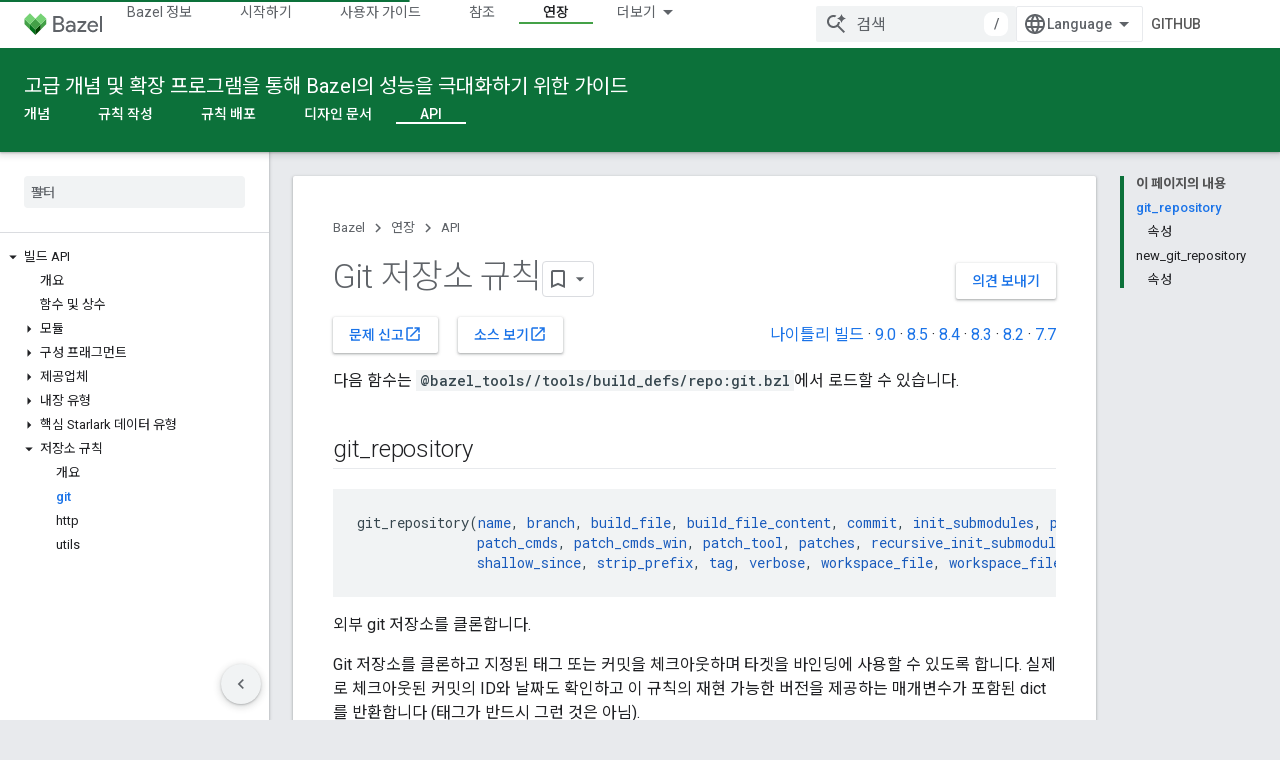

--- FILE ---
content_type: text/html; charset=utf-8
request_url: https://bazel.build/versions/6.1.0/rules/lib/repo/git?hl=ko
body_size: 22309
content:









<!doctype html>
<html 
      lang="ko-x-mtfrom-en"
      dir="ltr">
  <head>
    <meta name="google-signin-client-id" content="157101835696-ooapojlodmuabs2do2vuhhnf90bccmoi.apps.googleusercontent.com"><meta name="google-signin-scope"
          content="profile email https://www.googleapis.com/auth/developerprofiles https://www.googleapis.com/auth/developerprofiles.award https://www.googleapis.com/auth/devprofiles.full_control.firstparty"><meta property="og:site_name" content="Bazel">
    <meta property="og:type" content="website"><meta name="theme-color" content="#0c713a"><meta charset="utf-8">
    <meta content="IE=Edge" http-equiv="X-UA-Compatible">
    <meta name="viewport" content="width=device-width, initial-scale=1">
    

    <link rel="manifest" href="/_pwa/bazel/manifest.json"
          crossorigin="use-credentials">
    <link rel="preconnect" href="//www.gstatic.com" crossorigin>
    <link rel="preconnect" href="//fonts.gstatic.com" crossorigin>
    <link rel="preconnect" href="//fonts.googleapis.com" crossorigin>
    <link rel="preconnect" href="//apis.google.com" crossorigin>
    <link rel="preconnect" href="//www.google-analytics.com" crossorigin><link rel="stylesheet" href="//fonts.googleapis.com/css?family=Roboto:300,400,400italic,500,500italic,700,700italic|Roboto+Mono:400,500,700&display=swap">
      <link rel="stylesheet"
            href="//fonts.googleapis.com/css2?family=Material+Icons&family=Material+Symbols+Outlined&display=block"><link rel="stylesheet" href="//fonts.googleapis.com/earlyaccess/notosanskr.css"><link rel="stylesheet" href="https://www.gstatic.com/devrel-devsite/prod/v5ecaab6967af5bdfffc1b93fe7d0ad58c271bf9f563243cec25f323a110134f0/bazel/css/app.css">
      <link rel="shortcut icon" href="https://www.gstatic.com/devrel-devsite/prod/v5ecaab6967af5bdfffc1b93fe7d0ad58c271bf9f563243cec25f323a110134f0/bazel/images/favicon-prod.png">
    <link rel="apple-touch-icon" href="https://www.gstatic.com/devrel-devsite/prod/v5ecaab6967af5bdfffc1b93fe7d0ad58c271bf9f563243cec25f323a110134f0/bazel/images/touchicon-180.png"><link rel="canonical" href="https://bazel.build/versions/6.1.0/rules/lib/repo/git?hl=ko"><link rel="search" type="application/opensearchdescription+xml"
            title="Bazel" href="https://bazel.build/s/opensearch.xml?hl=ko">
      <link rel="alternate" hreflang="en"
          href="https://bazel.build/versions/6.1.0/rules/lib/repo/git" /><link rel="alternate" hreflang="x-default" href="https://bazel.build/versions/6.1.0/rules/lib/repo/git" /><link rel="alternate" hreflang="zh-Hans"
          href="https://bazel.build/versions/6.1.0/rules/lib/repo/git?hl=zh-cn" /><link rel="alternate" hreflang="zh-Hant"
          href="https://bazel.build/versions/6.1.0/rules/lib/repo/git?hl=zh-tw" /><link rel="alternate" hreflang="hi"
          href="https://bazel.build/versions/6.1.0/rules/lib/repo/git?hl=hi" /><link rel="alternate" hreflang="id"
          href="https://bazel.build/versions/6.1.0/rules/lib/repo/git?hl=id" /><link rel="alternate" hreflang="ja"
          href="https://bazel.build/versions/6.1.0/rules/lib/repo/git?hl=ja" /><link rel="alternate" hreflang="ko"
          href="https://bazel.build/versions/6.1.0/rules/lib/repo/git?hl=ko" /><link rel="alternate" hreflang="pt-BR"
          href="https://bazel.build/versions/6.1.0/rules/lib/repo/git?hl=pt-br" /><link rel="alternate" hreflang="es-419"
          href="https://bazel.build/versions/6.1.0/rules/lib/repo/git?hl=es-419" /><link rel="alternate" hreflang="th"
          href="https://bazel.build/versions/6.1.0/rules/lib/repo/git?hl=th" /><link rel="alternate" hreflang="tr"
          href="https://bazel.build/versions/6.1.0/rules/lib/repo/git?hl=tr" /><link rel="alternate" hreflang="vi"
          href="https://bazel.build/versions/6.1.0/rules/lib/repo/git?hl=vi" /><link rel="alternate" hreflang="en-cn"
          href="https://bazel.google.cn/versions/6.1.0/rules/lib/repo/git" /><link rel="alternate" hreflang="x-default" href="https://bazel.google.cn/versions/6.1.0/rules/lib/repo/git" /><link rel="alternate" hreflang="zh-Hans-cn"
          href="https://bazel.google.cn/versions/6.1.0/rules/lib/repo/git?hl=zh-cn" /><link rel="alternate" hreflang="zh-Hant-cn"
          href="https://bazel.google.cn/versions/6.1.0/rules/lib/repo/git?hl=zh-tw" /><link rel="alternate" hreflang="hi-cn"
          href="https://bazel.google.cn/versions/6.1.0/rules/lib/repo/git?hl=hi" /><link rel="alternate" hreflang="id-cn"
          href="https://bazel.google.cn/versions/6.1.0/rules/lib/repo/git?hl=id" /><link rel="alternate" hreflang="ja-cn"
          href="https://bazel.google.cn/versions/6.1.0/rules/lib/repo/git?hl=ja" /><link rel="alternate" hreflang="ko-cn"
          href="https://bazel.google.cn/versions/6.1.0/rules/lib/repo/git?hl=ko" /><link rel="alternate" hreflang="pt-BR-cn"
          href="https://bazel.google.cn/versions/6.1.0/rules/lib/repo/git?hl=pt-br" /><link rel="alternate" hreflang="es-419-cn"
          href="https://bazel.google.cn/versions/6.1.0/rules/lib/repo/git?hl=es-419" /><link rel="alternate" hreflang="th-cn"
          href="https://bazel.google.cn/versions/6.1.0/rules/lib/repo/git?hl=th" /><link rel="alternate" hreflang="tr-cn"
          href="https://bazel.google.cn/versions/6.1.0/rules/lib/repo/git?hl=tr" /><link rel="alternate" hreflang="vi-cn"
          href="https://bazel.google.cn/versions/6.1.0/rules/lib/repo/git?hl=vi" /><title>Git 저장소 규칙 &nbsp;|&nbsp; Bazel</title>

<meta property="og:title" content="Git 저장소 규칙 &nbsp;|&nbsp; Bazel"><meta property="og:url" content="https://bazel.build/versions/6.1.0/rules/lib/repo/git?hl=ko"><meta property="og:locale" content="ko"><script type="application/ld+json">
  {
    "@context": "https://schema.org",
    "@type": "Article",
    
    "headline": "Git 저장소 규칙"
  }
</script><link rel="alternate machine-translated-from" hreflang="en"
        href="https://bazel.build/versions/6.1.0/rules/lib/repo/git?hl=en">
  

  

  


    
      <link rel="stylesheet" href="/extras.css"></head>
  <body class="color-scheme--light"
        template="page"
        theme="bazel-theme"
        type="article"
        
        
        
        layout="docs"
        
        
        
        
        
        display-toc
        pending>
  
    <devsite-progress type="indeterminate" id="app-progress"></devsite-progress>
  
  
    <a href="#main-content" class="skip-link button">
      
      기본 콘텐츠로 건너뛰기
    </a>
    <section class="devsite-wrapper">
      <devsite-cookie-notification-bar></devsite-cookie-notification-bar><devsite-header role="banner">
  
    





















<div class="devsite-header--inner" data-nosnippet>
  <div class="devsite-top-logo-row-wrapper-wrapper">
    <div class="devsite-top-logo-row-wrapper">
      <div class="devsite-top-logo-row">
        <button type="button" id="devsite-hamburger-menu"
          class="devsite-header-icon-button button-flat material-icons gc-analytics-event"
          data-category="Site-Wide Custom Events"
          data-label="Navigation menu button"
          visually-hidden
          aria-label="메뉴 열기">
        </button>
        
<div class="devsite-product-name-wrapper">

  <a href="/" class="devsite-site-logo-link gc-analytics-event"
   data-category="Site-Wide Custom Events" data-label="Site logo" track-type="globalNav"
   track-name="bazel" track-metadata-position="nav"
   track-metadata-eventDetail="nav">
  
  <picture>
    
    <img src="https://www.gstatic.com/devrel-devsite/prod/v5ecaab6967af5bdfffc1b93fe7d0ad58c271bf9f563243cec25f323a110134f0/bazel/images/lockup.svg" class="devsite-site-logo" alt="Bazel">
  </picture>
  
</a>



  
  
  <span class="devsite-product-name">
    <ul class="devsite-breadcrumb-list"
  >
  
  <li class="devsite-breadcrumb-item
             ">
    
    
    
      
      
    
  </li>
  
</ul>
  </span>

</div>
        <div class="devsite-top-logo-row-middle">
          <div class="devsite-header-upper-tabs">
            
              
              
  <devsite-tabs class="upper-tabs">

    <nav class="devsite-tabs-wrapper" aria-label="상단 탭">
      
        
          <tab  >
            
    <a href="https://bazel.build/versions/6.1.0/about?hl=ko"
    class="devsite-tabs-content gc-analytics-event "
      track-metadata-eventdetail="https://bazel.build/versions/6.1.0/about?hl=ko"
    
       track-type="nav"
       track-metadata-position="nav - bazel 정보"
       track-metadata-module="primary nav"
       
       
         
           data-category="Site-Wide Custom Events"
         
           data-label="Tab: Bazel 정보"
         
           track-name="bazel 정보"
         
       >
    Bazel 정보
  
    </a>
    
  
          </tab>
        
      
        
          <tab  >
            
    <a href="https://bazel.build/versions/6.1.0/start?hl=ko"
    class="devsite-tabs-content gc-analytics-event "
      track-metadata-eventdetail="https://bazel.build/versions/6.1.0/start?hl=ko"
    
       track-type="nav"
       track-metadata-position="nav - 시작하기"
       track-metadata-module="primary nav"
       
       
         
           data-category="Site-Wide Custom Events"
         
           data-label="Tab: 시작하기"
         
           track-name="시작하기"
         
       >
    시작하기
  
    </a>
    
  
          </tab>
        
      
        
          <tab  >
            
    <a href="https://bazel.build/versions/6.1.0/docs?hl=ko"
    class="devsite-tabs-content gc-analytics-event "
      track-metadata-eventdetail="https://bazel.build/versions/6.1.0/docs?hl=ko"
    
       track-type="nav"
       track-metadata-position="nav - 사용자 가이드"
       track-metadata-module="primary nav"
       
       
         
           data-category="Site-Wide Custom Events"
         
           data-label="Tab: 사용자 가이드"
         
           track-name="사용자 가이드"
         
       >
    사용자 가이드
  
    </a>
    
  
          </tab>
        
      
        
          <tab  >
            
    <a href="https://bazel.build/versions/6.1.0/reference?hl=ko"
    class="devsite-tabs-content gc-analytics-event "
      track-metadata-eventdetail="https://bazel.build/versions/6.1.0/reference?hl=ko"
    
       track-type="nav"
       track-metadata-position="nav - 참조"
       track-metadata-module="primary nav"
       
       
         
           data-category="Site-Wide Custom Events"
         
           data-label="Tab: 참조"
         
           track-name="참조"
         
       >
    참조
  
    </a>
    
  
          </tab>
        
      
        
          <tab  class="devsite-active">
            
    <a href="https://bazel.build/versions/6.1.0/extending?hl=ko"
    class="devsite-tabs-content gc-analytics-event "
      track-metadata-eventdetail="https://bazel.build/versions/6.1.0/extending?hl=ko"
    
       track-type="nav"
       track-metadata-position="nav - 연장"
       track-metadata-module="primary nav"
       aria-label="연장, selected" 
       
         
           data-category="Site-Wide Custom Events"
         
           data-label="Tab: 연장"
         
           track-name="연장"
         
       >
    연장
  
    </a>
    
  
          </tab>
        
      
        
          <tab  >
            
    <a href="https://bazel.build/versions/6.1.0/community?hl=ko"
    class="devsite-tabs-content gc-analytics-event "
      track-metadata-eventdetail="https://bazel.build/versions/6.1.0/community?hl=ko"
    
       track-type="nav"
       track-metadata-position="nav - 커뮤니티"
       track-metadata-module="primary nav"
       
       
         
           data-category="Site-Wide Custom Events"
         
           data-label="Tab: 커뮤니티"
         
           track-name="커뮤니티"
         
       >
    커뮤니티
  
    </a>
    
  
          </tab>
        
      
        
          <tab class="devsite-dropdown
    
    
    
    ">
  
    <a href="https://bazel.build/versions?hl=ko"
    class="devsite-tabs-content gc-analytics-event "
      track-metadata-eventdetail="https://bazel.build/versions?hl=ko"
    
       track-type="nav"
       track-metadata-position="nav - 버전이 지정된 문서"
       track-metadata-module="primary nav"
       
       
         
           data-category="Site-Wide Custom Events"
         
           data-label="Tab: 버전이 지정된 문서"
         
           track-name="버전이 지정된 문서"
         
       >
    버전이 지정된 문서
  
    </a>
    
      <button
         aria-haspopup="menu"
         aria-expanded="false"
         aria-label="드롭다운 메뉴: 버전이 지정된 문서"
         track-type="nav"
         track-metadata-eventdetail="https://bazel.build/versions?hl=ko"
         track-metadata-position="nav - 버전이 지정된 문서"
         track-metadata-module="primary nav"
         
          
            data-category="Site-Wide Custom Events"
          
            data-label="Tab: 버전이 지정된 문서"
          
            track-name="버전이 지정된 문서"
          
        
         class="devsite-tabs-dropdown-toggle devsite-icon devsite-icon-arrow-drop-down"></button>
    
  
  <div class="devsite-tabs-dropdown" role="menu" aria-label="submenu" hidden>
    
    <div class="devsite-tabs-dropdown-content">
      
        <div class="devsite-tabs-dropdown-column
                    ">
          
            <ul class="devsite-tabs-dropdown-section
                       ">
              
              
              
                <li class="devsite-nav-item">
                  <a href="https://bazel.build/versions/9.0.0?hl=ko"
                    
                     track-type="nav"
                     track-metadata-eventdetail="https://bazel.build/versions/9.0.0?hl=ko"
                     track-metadata-position="nav - 버전이 지정된 문서"
                     track-metadata-module="tertiary nav"
                     
                     tooltip
                  >
                    
                    <div class="devsite-nav-item-title">
                      9.0
                    </div>
                    
                  </a>
                </li>
              
                <li class="devsite-nav-item">
                  <a href="https://bazel.build/versions/8.5.0?hl=ko"
                    
                     track-type="nav"
                     track-metadata-eventdetail="https://bazel.build/versions/8.5.0?hl=ko"
                     track-metadata-position="nav - 버전이 지정된 문서"
                     track-metadata-module="tertiary nav"
                     
                     tooltip
                  >
                    
                    <div class="devsite-nav-item-title">
                      8.5
                    </div>
                    
                  </a>
                </li>
              
                <li class="devsite-nav-item">
                  <a href="https://bazel.build/versions/8.4.0?hl=ko"
                    
                     track-type="nav"
                     track-metadata-eventdetail="https://bazel.build/versions/8.4.0?hl=ko"
                     track-metadata-position="nav - 버전이 지정된 문서"
                     track-metadata-module="tertiary nav"
                     
                     tooltip
                  >
                    
                    <div class="devsite-nav-item-title">
                      8.4
                    </div>
                    
                  </a>
                </li>
              
                <li class="devsite-nav-item">
                  <a href="https://bazel.build/versions/8.3.0?hl=ko"
                    
                     track-type="nav"
                     track-metadata-eventdetail="https://bazel.build/versions/8.3.0?hl=ko"
                     track-metadata-position="nav - 버전이 지정된 문서"
                     track-metadata-module="tertiary nav"
                     
                     tooltip
                  >
                    
                    <div class="devsite-nav-item-title">
                      8.3
                    </div>
                    
                  </a>
                </li>
              
                <li class="devsite-nav-item">
                  <a href="https://bazel.build/versions/8.2.0?hl=ko"
                    
                     track-type="nav"
                     track-metadata-eventdetail="https://bazel.build/versions/8.2.0?hl=ko"
                     track-metadata-position="nav - 버전이 지정된 문서"
                     track-metadata-module="tertiary nav"
                     
                     tooltip
                  >
                    
                    <div class="devsite-nav-item-title">
                      8.2
                    </div>
                    
                  </a>
                </li>
              
                <li class="devsite-nav-item">
                  <a href="https://bazel.build/versions/7.7.0?hl=ko"
                    
                     track-type="nav"
                     track-metadata-eventdetail="https://bazel.build/versions/7.7.0?hl=ko"
                     track-metadata-position="nav - 버전이 지정된 문서"
                     track-metadata-module="tertiary nav"
                     
                     tooltip
                  >
                    
                    <div class="devsite-nav-item-title">
                      7.7
                    </div>
                    
                  </a>
                </li>
              
                <li class="devsite-nav-item">
                  <a href="https://bazel.build/versions/6.6.0?hl=ko"
                    
                     track-type="nav"
                     track-metadata-eventdetail="https://bazel.build/versions/6.6.0?hl=ko"
                     track-metadata-position="nav - 버전이 지정된 문서"
                     track-metadata-module="tertiary nav"
                     
                     tooltip
                  >
                    
                    <div class="devsite-nav-item-title">
                      6.6
                    </div>
                    
                  </a>
                </li>
              
                <li class="devsite-nav-item">
                  <a href="https://docs.bazel.build/versions/5.4.1/bazel-overview.html?hl=ko"
                    
                     track-type="nav"
                     track-metadata-eventdetail="https://docs.bazel.build/versions/5.4.1/bazel-overview.html?hl=ko"
                     track-metadata-position="nav - 버전이 지정된 문서"
                     track-metadata-module="tertiary nav"
                     
                     tooltip
                  >
                    
                    <div class="devsite-nav-item-title">
                      5.4.1
                    </div>
                    
                  </a>
                </li>
              
            </ul>
          
        </div>
      
        <div class="devsite-tabs-dropdown-column
                    ">
          
            <ul class="devsite-tabs-dropdown-section
                       ">
              
              
              
                <li class="devsite-nav-item">
                  <a href="https://bazel.build/?hl=ko"
                    
                     track-type="nav"
                     track-metadata-eventdetail="https://bazel.build/?hl=ko"
                     track-metadata-position="nav - 버전이 지정된 문서"
                     track-metadata-module="tertiary nav"
                     
                     tooltip
                  >
                    
                    <div class="devsite-nav-item-title">
                      1박
                    </div>
                    
                  </a>
                </li>
              
                <li class="devsite-nav-item">
                  <a href="https://bazel.build/versions?hl=ko"
                    
                     track-type="nav"
                     track-metadata-eventdetail="https://bazel.build/versions?hl=ko"
                     track-metadata-position="nav - 버전이 지정된 문서"
                     track-metadata-module="tertiary nav"
                     
                     tooltip
                  >
                    
                    <div class="devsite-nav-item-title">
                      더보기…
                    </div>
                    
                  </a>
                </li>
              
            </ul>
          
        </div>
      
    </div>
  </div>
</tab>
        
      
    </nav>

  </devsite-tabs>

            
           </div>
          
<devsite-search
    enable-signin
    enable-search
    enable-suggestions
      enable-query-completion
    
    enable-search-summaries
    project-name="Bazel"
    tenant-name="Bazel"
    
    
    
    
    
    >
  <form class="devsite-search-form" action="https://bazel.build/s/results?hl=ko" method="GET">
    <div class="devsite-search-container">
      <button type="button"
              search-open
              class="devsite-search-button devsite-header-icon-button button-flat material-icons"
              
              aria-label="검색 열기"></button>
      <div class="devsite-searchbox">
        <input
          aria-activedescendant=""
          aria-autocomplete="list"
          
          aria-label="검색"
          aria-expanded="false"
          aria-haspopup="listbox"
          autocomplete="off"
          class="devsite-search-field devsite-search-query"
          name="q"
          
          placeholder="검색"
          role="combobox"
          type="text"
          value=""
          >
          <div class="devsite-search-image material-icons" aria-hidden="true">
            
              <svg class="devsite-search-ai-image" width="24" height="24" viewBox="0 0 24 24" fill="none" xmlns="http://www.w3.org/2000/svg">
                  <g clip-path="url(#clip0_6641_386)">
                    <path d="M19.6 21L13.3 14.7C12.8 15.1 12.225 15.4167 11.575 15.65C10.925 15.8833 10.2333 16 9.5 16C7.68333 16 6.14167 15.375 4.875 14.125C3.625 12.8583 3 11.3167 3 9.5C3 7.68333 3.625 6.15 4.875 4.9C6.14167 3.63333 7.68333 3 9.5 3C10.0167 3 10.5167 3.05833 11 3.175C11.4833 3.275 11.9417 3.43333 12.375 3.65L10.825 5.2C10.6083 5.13333 10.3917 5.08333 10.175 5.05C9.95833 5.01667 9.73333 5 9.5 5C8.25 5 7.18333 5.44167 6.3 6.325C5.43333 7.19167 5 8.25 5 9.5C5 10.75 5.43333 11.8167 6.3 12.7C7.18333 13.5667 8.25 14 9.5 14C10.6667 14 11.6667 13.625 12.5 12.875C13.35 12.1083 13.8417 11.15 13.975 10H15.975C15.925 10.6333 15.7833 11.2333 15.55 11.8C15.3333 12.3667 15.05 12.8667 14.7 13.3L21 19.6L19.6 21ZM17.5 12C17.5 10.4667 16.9667 9.16667 15.9 8.1C14.8333 7.03333 13.5333 6.5 12 6.5C13.5333 6.5 14.8333 5.96667 15.9 4.9C16.9667 3.83333 17.5 2.53333 17.5 0.999999C17.5 2.53333 18.0333 3.83333 19.1 4.9C20.1667 5.96667 21.4667 6.5 23 6.5C21.4667 6.5 20.1667 7.03333 19.1 8.1C18.0333 9.16667 17.5 10.4667 17.5 12Z" fill="#5F6368"/>
                  </g>
                <defs>
                <clipPath id="clip0_6641_386">
                <rect width="24" height="24" fill="white"/>
                </clipPath>
                </defs>
              </svg>
            
          </div>
          <div class="devsite-search-shortcut-icon-container" aria-hidden="true">
            <kbd class="devsite-search-shortcut-icon">/</kbd>
          </div>
      </div>
    </div>
  </form>
  <button type="button"
          search-close
          class="devsite-search-button devsite-header-icon-button button-flat material-icons"
          
          aria-label="검색 닫기"></button>
</devsite-search>

        </div>

        

          

          

          

          
<devsite-language-selector>
  <ul role="presentation">
    
    
    <li role="presentation">
      <a role="menuitem" lang="en"
        >English</a>
    </li>
    
    <li role="presentation">
      <a role="menuitem" lang="es_419"
        >Español – América Latina</a>
    </li>
    
    <li role="presentation">
      <a role="menuitem" lang="id"
        >Indonesia</a>
    </li>
    
    <li role="presentation">
      <a role="menuitem" lang="pt_br"
        >Português – Brasil</a>
    </li>
    
    <li role="presentation">
      <a role="menuitem" lang="vi"
        >Tiếng Việt</a>
    </li>
    
    <li role="presentation">
      <a role="menuitem" lang="tr"
        >Türkçe</a>
    </li>
    
    <li role="presentation">
      <a role="menuitem" lang="hi"
        >हिंदी</a>
    </li>
    
    <li role="presentation">
      <a role="menuitem" lang="th"
        >ภาษาไทย</a>
    </li>
    
    <li role="presentation">
      <a role="menuitem" lang="zh_cn"
        >中文 – 简体</a>
    </li>
    
    <li role="presentation">
      <a role="menuitem" lang="zh_tw"
        >中文 – 繁體</a>
    </li>
    
    <li role="presentation">
      <a role="menuitem" lang="ja"
        >日本語</a>
    </li>
    
    <li role="presentation">
      <a role="menuitem" lang="ko"
        >한국어</a>
    </li>
    
  </ul>
</devsite-language-selector>


          
            <a class="devsite-header-link devsite-top-button button gc-analytics-event "
    href="//github.com/bazelbuild/bazel/"
    data-category="Site-Wide Custom Events"
    data-label="Site header link: GitHub"
    >
  GitHub
</a>
          

        

        
          <devsite-user 
                        
                        
                          enable-profiles
                        
                        
                        id="devsite-user">
            
              
              <span class="button devsite-top-button" aria-hidden="true" visually-hidden>로그인</span>
            
          </devsite-user>
        
        
        
      </div>
    </div>
  </div>



  <div class="devsite-collapsible-section
    ">
    <div class="devsite-header-background">
      
        
          <div class="devsite-product-id-row"
           >
            <div class="devsite-product-description-row">
              
                
                <div class="devsite-product-id">
                  
                  
                  
                    <ul class="devsite-breadcrumb-list"
  >
  
  <li class="devsite-breadcrumb-item
             ">
    
    
    
      
        
  <a href="https://bazel.build/versions/6.1.0/extending?hl=ko"
      
        class="devsite-breadcrumb-link gc-analytics-event"
      
        data-category="Site-Wide Custom Events"
      
        data-label="Lower Header"
      
        data-value="1"
      
        track-type="globalNav"
      
        track-name="breadcrumb"
      
        track-metadata-position="1"
      
        track-metadata-eventdetail=""
      
    >
    
          고급 개념 및 확장 프로그램을 통해 Bazel의 성능을 극대화하기 위한 가이드
        
  </a>
  
      
    
  </li>
  
</ul>
                </div>
                
              
              
            </div>
            
          </div>
          
        
      
      
        <div class="devsite-doc-set-nav-row">
          
          
            
            
  <devsite-tabs class="lower-tabs">

    <nav class="devsite-tabs-wrapper" aria-label="하단 탭">
      
        
          <tab  >
            
    <a href="https://bazel.build/versions/6.1.0/extending/concepts?hl=ko"
    class="devsite-tabs-content gc-analytics-event "
      track-metadata-eventdetail="https://bazel.build/versions/6.1.0/extending/concepts?hl=ko"
    
       track-type="nav"
       track-metadata-position="nav - 개념"
       track-metadata-module="primary nav"
       
       
         
           data-category="Site-Wide Custom Events"
         
           data-label="Tab: 개념"
         
           track-name="개념"
         
       >
    개념
  
    </a>
    
  
          </tab>
        
      
        
          <tab  >
            
    <a href="https://bazel.build/versions/6.1.0/rules/rules-tutorial?hl=ko"
    class="devsite-tabs-content gc-analytics-event "
      track-metadata-eventdetail="https://bazel.build/versions/6.1.0/rules/rules-tutorial?hl=ko"
    
       track-type="nav"
       track-metadata-position="nav - 규칙 작성"
       track-metadata-module="primary nav"
       
       
         
           data-category="Site-Wide Custom Events"
         
           data-label="Tab: 규칙 작성"
         
           track-name="규칙 작성"
         
       >
    규칙 작성
  
    </a>
    
  
          </tab>
        
      
        
          <tab  >
            
    <a href="https://bazel.build/versions/6.1.0/rules/testing?hl=ko"
    class="devsite-tabs-content gc-analytics-event "
      track-metadata-eventdetail="https://bazel.build/versions/6.1.0/rules/testing?hl=ko"
    
       track-type="nav"
       track-metadata-position="nav - 규칙 배포"
       track-metadata-module="primary nav"
       
       
         
           data-category="Site-Wide Custom Events"
         
           data-label="Tab: 규칙 배포"
         
           track-name="규칙 배포"
         
       >
    규칙 배포
  
    </a>
    
  
          </tab>
        
      
        
          <tab  >
            
    <a href="https://bazel.build/versions/6.1.0/extending/platforms?hl=ko"
    class="devsite-tabs-content gc-analytics-event "
      track-metadata-eventdetail="https://bazel.build/versions/6.1.0/extending/platforms?hl=ko"
    
       track-type="nav"
       track-metadata-position="nav - 디자인 문서"
       track-metadata-module="primary nav"
       
       
         
           data-category="Site-Wide Custom Events"
         
           data-label="Tab: 디자인 문서"
         
           track-name="디자인 문서"
         
       >
    디자인 문서
  
    </a>
    
  
          </tab>
        
      
        
          <tab  class="devsite-active">
            
    <a href="https://bazel.build/versions/6.1.0/rules/lib/starlark-overview?hl=ko"
    class="devsite-tabs-content gc-analytics-event "
      track-metadata-eventdetail="https://bazel.build/versions/6.1.0/rules/lib/starlark-overview?hl=ko"
    
       track-type="nav"
       track-metadata-position="nav - api"
       track-metadata-module="primary nav"
       aria-label="API, selected" 
       
         
           data-category="Site-Wide Custom Events"
         
           data-label="Tab: API"
         
           track-name="api"
         
       >
    API
  
    </a>
    
  
          </tab>
        
      
    </nav>

  </devsite-tabs>

          
          
        </div>
      
    </div>
  </div>

</div>



  

  
</devsite-header>
      <devsite-book-nav scrollbars >
        
          





















<div class="devsite-book-nav-filter"
     >
  <span class="filter-list-icon material-icons" aria-hidden="true"></span>
  <input type="text"
         placeholder="필터"
         
         aria-label="입력하여 필터링"
         role="searchbox">
  
  <span class="filter-clear-button hidden"
        data-title="필터 지우기"
        aria-label="필터 지우기"
        role="button"
        tabindex="0"></span>
</div>

<nav class="devsite-book-nav devsite-nav nocontent"
     aria-label="사이드 메뉴">
  <div class="devsite-mobile-header">
    <button type="button"
            id="devsite-close-nav"
            class="devsite-header-icon-button button-flat material-icons gc-analytics-event"
            data-category="Site-Wide Custom Events"
            data-label="Close navigation"
            aria-label="탐색 메뉴 닫기">
    </button>
    <div class="devsite-product-name-wrapper">

  <a href="/" class="devsite-site-logo-link gc-analytics-event"
   data-category="Site-Wide Custom Events" data-label="Site logo" track-type="globalNav"
   track-name="bazel" track-metadata-position="nav"
   track-metadata-eventDetail="nav">
  
  <picture>
    
    <img src="https://www.gstatic.com/devrel-devsite/prod/v5ecaab6967af5bdfffc1b93fe7d0ad58c271bf9f563243cec25f323a110134f0/bazel/images/lockup.svg" class="devsite-site-logo" alt="Bazel">
  </picture>
  
</a>


  
      <span class="devsite-product-name">
        
        
        <ul class="devsite-breadcrumb-list"
  >
  
  <li class="devsite-breadcrumb-item
             ">
    
    
    
      
      
    
  </li>
  
</ul>
      </span>
    

</div>
  </div>

  <div class="devsite-book-nav-wrapper">
    <div class="devsite-mobile-nav-top">
      
        <ul class="devsite-nav-list">
          
            <li class="devsite-nav-item">
              
  
  <a href="/versions/6.1.0/about"
    
       class="devsite-nav-title gc-analytics-event
              
              "
    

    
      
        data-category="Site-Wide Custom Events"
      
        data-label="Tab: Bazel 정보"
      
        track-name="bazel 정보"
      
    
     data-category="Site-Wide Custom Events"
     data-label="Responsive Tab: Bazel 정보"
     track-type="globalNav"
     track-metadata-eventDetail="globalMenu"
     track-metadata-position="nav">
  
    <span class="devsite-nav-text" tooltip >
      Bazel 정보
   </span>
    
  
  </a>
  

  
              
            </li>
          
            <li class="devsite-nav-item">
              
  
  <a href="/versions/6.1.0/start"
    
       class="devsite-nav-title gc-analytics-event
              
              "
    

    
      
        data-category="Site-Wide Custom Events"
      
        data-label="Tab: 시작하기"
      
        track-name="시작하기"
      
    
     data-category="Site-Wide Custom Events"
     data-label="Responsive Tab: 시작하기"
     track-type="globalNav"
     track-metadata-eventDetail="globalMenu"
     track-metadata-position="nav">
  
    <span class="devsite-nav-text" tooltip >
      시작하기
   </span>
    
  
  </a>
  

  
              
            </li>
          
            <li class="devsite-nav-item">
              
  
  <a href="/versions/6.1.0/docs"
    
       class="devsite-nav-title gc-analytics-event
              
              "
    

    
      
        data-category="Site-Wide Custom Events"
      
        data-label="Tab: 사용자 가이드"
      
        track-name="사용자 가이드"
      
    
     data-category="Site-Wide Custom Events"
     data-label="Responsive Tab: 사용자 가이드"
     track-type="globalNav"
     track-metadata-eventDetail="globalMenu"
     track-metadata-position="nav">
  
    <span class="devsite-nav-text" tooltip >
      사용자 가이드
   </span>
    
  
  </a>
  

  
              
            </li>
          
            <li class="devsite-nav-item">
              
  
  <a href="/versions/6.1.0/reference"
    
       class="devsite-nav-title gc-analytics-event
              
              "
    

    
      
        data-category="Site-Wide Custom Events"
      
        data-label="Tab: 참조"
      
        track-name="참조"
      
    
     data-category="Site-Wide Custom Events"
     data-label="Responsive Tab: 참조"
     track-type="globalNav"
     track-metadata-eventDetail="globalMenu"
     track-metadata-position="nav">
  
    <span class="devsite-nav-text" tooltip >
      참조
   </span>
    
  
  </a>
  

  
              
            </li>
          
            <li class="devsite-nav-item">
              
  
  <a href="/versions/6.1.0/extending"
    
       class="devsite-nav-title gc-analytics-event
              
              devsite-nav-active"
    

    
      
        data-category="Site-Wide Custom Events"
      
        data-label="Tab: 연장"
      
        track-name="연장"
      
    
     data-category="Site-Wide Custom Events"
     data-label="Responsive Tab: 연장"
     track-type="globalNav"
     track-metadata-eventDetail="globalMenu"
     track-metadata-position="nav">
  
    <span class="devsite-nav-text" tooltip >
      연장
   </span>
    
  
  </a>
  

  
              
                <ul class="devsite-nav-responsive-tabs">
                  
                    
                    
                    
                    <li class="devsite-nav-item">
                      
  
  <a href="/versions/6.1.0/extending/concepts"
    
       class="devsite-nav-title gc-analytics-event
              
              "
    

    
      
        data-category="Site-Wide Custom Events"
      
        data-label="Tab: 개념"
      
        track-name="개념"
      
    
     data-category="Site-Wide Custom Events"
     data-label="Responsive Tab: 개념"
     track-type="globalNav"
     track-metadata-eventDetail="globalMenu"
     track-metadata-position="nav">
  
    <span class="devsite-nav-text" tooltip >
      개념
   </span>
    
  
  </a>
  

  
                    </li>
                  
                    
                    
                    
                    <li class="devsite-nav-item">
                      
  
  <a href="/versions/6.1.0/rules/rules-tutorial"
    
       class="devsite-nav-title gc-analytics-event
              
              "
    

    
      
        data-category="Site-Wide Custom Events"
      
        data-label="Tab: 규칙 작성"
      
        track-name="규칙 작성"
      
    
     data-category="Site-Wide Custom Events"
     data-label="Responsive Tab: 규칙 작성"
     track-type="globalNav"
     track-metadata-eventDetail="globalMenu"
     track-metadata-position="nav">
  
    <span class="devsite-nav-text" tooltip >
      규칙 작성
   </span>
    
  
  </a>
  

  
                    </li>
                  
                    
                    
                    
                    <li class="devsite-nav-item">
                      
  
  <a href="/versions/6.1.0/rules/testing"
    
       class="devsite-nav-title gc-analytics-event
              
              "
    

    
      
        data-category="Site-Wide Custom Events"
      
        data-label="Tab: 규칙 배포"
      
        track-name="규칙 배포"
      
    
     data-category="Site-Wide Custom Events"
     data-label="Responsive Tab: 규칙 배포"
     track-type="globalNav"
     track-metadata-eventDetail="globalMenu"
     track-metadata-position="nav">
  
    <span class="devsite-nav-text" tooltip >
      규칙 배포
   </span>
    
  
  </a>
  

  
                    </li>
                  
                    
                    
                    
                    <li class="devsite-nav-item">
                      
  
  <a href="/versions/6.1.0/extending/platforms"
    
       class="devsite-nav-title gc-analytics-event
              
              "
    

    
      
        data-category="Site-Wide Custom Events"
      
        data-label="Tab: 디자인 문서"
      
        track-name="디자인 문서"
      
    
     data-category="Site-Wide Custom Events"
     data-label="Responsive Tab: 디자인 문서"
     track-type="globalNav"
     track-metadata-eventDetail="globalMenu"
     track-metadata-position="nav">
  
    <span class="devsite-nav-text" tooltip >
      디자인 문서
   </span>
    
  
  </a>
  

  
                    </li>
                  
                    
                    
                    
                    <li class="devsite-nav-item">
                      
  
  <a href="/versions/6.1.0/rules/lib/starlark-overview"
    
       class="devsite-nav-title gc-analytics-event
              
              devsite-nav-active"
    

    
      
        data-category="Site-Wide Custom Events"
      
        data-label="Tab: API"
      
        track-name="api"
      
    
     data-category="Site-Wide Custom Events"
     data-label="Responsive Tab: API"
     track-type="globalNav"
     track-metadata-eventDetail="globalMenu"
     track-metadata-position="nav">
  
    <span class="devsite-nav-text" tooltip menu="_book">
      API
   </span>
    
  
  </a>
  

  
                    </li>
                  
                </ul>
              
            </li>
          
            <li class="devsite-nav-item">
              
  
  <a href="/versions/6.1.0/community"
    
       class="devsite-nav-title gc-analytics-event
              
              "
    

    
      
        data-category="Site-Wide Custom Events"
      
        data-label="Tab: 커뮤니티"
      
        track-name="커뮤니티"
      
    
     data-category="Site-Wide Custom Events"
     data-label="Responsive Tab: 커뮤니티"
     track-type="globalNav"
     track-metadata-eventDetail="globalMenu"
     track-metadata-position="nav">
  
    <span class="devsite-nav-text" tooltip >
      커뮤니티
   </span>
    
  
  </a>
  

  
              
            </li>
          
            <li class="devsite-nav-item">
              
  
  <a href="/versions"
    
       class="devsite-nav-title gc-analytics-event
              
              "
    

    
      
        data-category="Site-Wide Custom Events"
      
        data-label="Tab: 버전이 지정된 문서"
      
        track-name="버전이 지정된 문서"
      
    
     data-category="Site-Wide Custom Events"
     data-label="Responsive Tab: 버전이 지정된 문서"
     track-type="globalNav"
     track-metadata-eventDetail="globalMenu"
     track-metadata-position="nav">
  
    <span class="devsite-nav-text" tooltip >
      버전이 지정된 문서
   </span>
    
  
  </a>
  

  
    <ul class="devsite-nav-responsive-tabs devsite-nav-has-menu
               ">
      
<li class="devsite-nav-item">

  
  <span
    
       class="devsite-nav-title"
       tooltip
    
    
      
        data-category="Site-Wide Custom Events"
      
        data-label="Tab: 버전이 지정된 문서"
      
        track-name="버전이 지정된 문서"
      
    >
  
    <span class="devsite-nav-text" tooltip menu="버전이 지정된 문서">
      더보기
   </span>
    
    <span class="devsite-nav-icon material-icons" data-icon="forward"
          menu="버전이 지정된 문서">
    </span>
    
  
  </span>
  

</li>

    </ul>
  
              
            </li>
          
          
    
    
<li class="devsite-nav-item">

  
  <a href="//github.com/bazelbuild/bazel/"
    
       class="devsite-nav-title gc-analytics-event "
    

    
     data-category="Site-Wide Custom Events"
     data-label="Responsive Tab: GitHub"
     track-type="navMenu"
     track-metadata-eventDetail="globalMenu"
     track-metadata-position="nav">
  
    <span class="devsite-nav-text" tooltip >
      GitHub
   </span>
    
  
  </a>
  

</li>

  
          
        </ul>
      
    </div>
    
      <div class="devsite-mobile-nav-bottom">
        
          
          <ul class="devsite-nav-list" menu="_book">
            <li class="devsite-nav-item
           devsite-nav-expandable"><div class="devsite-expandable-nav">
      <a class="devsite-nav-toggle" aria-hidden="true"></a><div class="devsite-nav-title devsite-nav-title-no-path" tabindex="0" role="button">
        <span class="devsite-nav-text" tooltip>빌드 API</span>
      </div><ul class="devsite-nav-section"><li class="devsite-nav-item"><a href="/versions/6.1.0/rules/lib/starlark-overview"
        class="devsite-nav-title gc-analytics-event"
        data-category="Site-Wide Custom Events"
        data-label="Book nav link, pathname: /versions/6.1.0/rules/lib/starlark-overview"
        track-type="bookNav"
        track-name="click"
        track-metadata-eventdetail="/versions/6.1.0/rules/lib/starlark-overview"
      ><span class="devsite-nav-text" tooltip>개요</span></a></li><li class="devsite-nav-item"><a href="/versions/6.1.0/rules/lib/globals"
        class="devsite-nav-title gc-analytics-event"
        data-category="Site-Wide Custom Events"
        data-label="Book nav link, pathname: /versions/6.1.0/rules/lib/globals"
        track-type="bookNav"
        track-name="click"
        track-metadata-eventdetail="/versions/6.1.0/rules/lib/globals"
      ><span class="devsite-nav-text" tooltip>함수 및 상수</span></a></li><li class="devsite-nav-item
           devsite-nav-expandable"><div class="devsite-expandable-nav">
      <a class="devsite-nav-toggle" aria-hidden="true"></a><div class="devsite-nav-title devsite-nav-title-no-path" tabindex="0" role="button">
        <span class="devsite-nav-text" tooltip>모듈</span>
      </div><ul class="devsite-nav-section"><li class="devsite-nav-item"><a href="/versions/6.1.0/rules/lib/AnalysisTestResultInfo"
        class="devsite-nav-title gc-analytics-event"
        data-category="Site-Wide Custom Events"
        data-label="Book nav link, pathname: /versions/6.1.0/rules/lib/AnalysisTestResultInfo"
        track-type="bookNav"
        track-name="click"
        track-metadata-eventdetail="/versions/6.1.0/rules/lib/AnalysisTestResultInfo"
      ><span class="devsite-nav-text" tooltip>AnalysisTestResultInfo</span></a></li><li class="devsite-nav-item"><a href="/versions/6.1.0/rules/lib/apple_common"
        class="devsite-nav-title gc-analytics-event"
        data-category="Site-Wide Custom Events"
        data-label="Book nav link, pathname: /versions/6.1.0/rules/lib/apple_common"
        track-type="bookNav"
        track-name="click"
        track-metadata-eventdetail="/versions/6.1.0/rules/lib/apple_common"
      ><span class="devsite-nav-text" tooltip>사과_일반</span></a></li><li class="devsite-nav-item"><a href="/versions/6.1.0/rules/lib/apple_toolchain"
        class="devsite-nav-title gc-analytics-event"
        data-category="Site-Wide Custom Events"
        data-label="Book nav link, pathname: /versions/6.1.0/rules/lib/apple_toolchain"
        track-type="bookNav"
        track-name="click"
        track-metadata-eventdetail="/versions/6.1.0/rules/lib/apple_toolchain"
      ><span class="devsite-nav-text" tooltip>apple_toolchain</span></a></li><li class="devsite-nav-item"><a href="/versions/6.1.0/rules/lib/attr"
        class="devsite-nav-title gc-analytics-event"
        data-category="Site-Wide Custom Events"
        data-label="Book nav link, pathname: /versions/6.1.0/rules/lib/attr"
        track-type="bookNav"
        track-name="click"
        track-metadata-eventdetail="/versions/6.1.0/rules/lib/attr"
      ><span class="devsite-nav-text" tooltip>속성</span></a></li><li class="devsite-nav-item"><a href="/versions/6.1.0/rules/lib/bazel_module"
        class="devsite-nav-title gc-analytics-event"
        data-category="Site-Wide Custom Events"
        data-label="Book nav link, pathname: /versions/6.1.0/rules/lib/bazel_module"
        track-type="bookNav"
        track-name="click"
        track-metadata-eventdetail="/versions/6.1.0/rules/lib/bazel_module"
      ><span class="devsite-nav-text" tooltip>bazel_module[bazel_module]</span></a></li><li class="devsite-nav-item"><a href="/versions/6.1.0/rules/lib/bazel_module_tag"
        class="devsite-nav-title gc-analytics-event"
        data-category="Site-Wide Custom Events"
        data-label="Book nav link, pathname: /versions/6.1.0/rules/lib/bazel_module_tag"
        track-type="bookNav"
        track-name="click"
        track-metadata-eventdetail="/versions/6.1.0/rules/lib/bazel_module_tag"
      ><span class="devsite-nav-text" tooltip>bazel_module_tag[bazel_module_tag]</span></a></li><li class="devsite-nav-item"><a href="/versions/6.1.0/rules/lib/bazel_module_tags"
        class="devsite-nav-title gc-analytics-event"
        data-category="Site-Wide Custom Events"
        data-label="Book nav link, pathname: /versions/6.1.0/rules/lib/bazel_module_tags"
        track-type="bookNav"
        track-name="click"
        track-metadata-eventdetail="/versions/6.1.0/rules/lib/bazel_module_tags"
      ><span class="devsite-nav-text" tooltip>bazel_module_tags</span></a></li><li class="devsite-nav-item"><a href="/versions/6.1.0/rules/lib/cc_common"
        class="devsite-nav-title gc-analytics-event"
        data-category="Site-Wide Custom Events"
        data-label="Book nav link, pathname: /versions/6.1.0/rules/lib/cc_common"
        track-type="bookNav"
        track-name="click"
        track-metadata-eventdetail="/versions/6.1.0/rules/lib/cc_common"
      ><span class="devsite-nav-text" tooltip>cc_common</span></a></li><li class="devsite-nav-item"><a href="/versions/6.1.0/rules/lib/cmd_helper"
        class="devsite-nav-title gc-analytics-event"
        data-category="Site-Wide Custom Events"
        data-label="Book nav link, pathname: /versions/6.1.0/rules/lib/cmd_helper"
        track-type="bookNav"
        track-name="click"
        track-metadata-eventdetail="/versions/6.1.0/rules/lib/cmd_helper"
      ><span class="devsite-nav-text" tooltip>cmd_helper</span></a></li><li class="devsite-nav-item"><a href="/versions/6.1.0/rules/lib/config_common"
        class="devsite-nav-title gc-analytics-event"
        data-category="Site-Wide Custom Events"
        data-label="Book nav link, pathname: /versions/6.1.0/rules/lib/config_common"
        track-type="bookNav"
        track-name="click"
        track-metadata-eventdetail="/versions/6.1.0/rules/lib/config_common"
      ><span class="devsite-nav-text" tooltip>config_common</span></a></li><li class="devsite-nav-item"><a href="/versions/6.1.0/rules/lib/coverage_common"
        class="devsite-nav-title gc-analytics-event"
        data-category="Site-Wide Custom Events"
        data-label="Book nav link, pathname: /versions/6.1.0/rules/lib/coverage_common"
        track-type="bookNav"
        track-name="click"
        track-metadata-eventdetail="/versions/6.1.0/rules/lib/coverage_common"
      ><span class="devsite-nav-text" tooltip>적용 범위_일반</span></a></li><li class="devsite-nav-item"><a href="/versions/6.1.0/rules/lib/java_common"
        class="devsite-nav-title gc-analytics-event"
        data-category="Site-Wide Custom Events"
        data-label="Book nav link, pathname: /versions/6.1.0/rules/lib/java_common"
        track-type="bookNav"
        track-name="click"
        track-metadata-eventdetail="/versions/6.1.0/rules/lib/java_common"
      ><span class="devsite-nav-text" tooltip>자바_일반</span></a></li><li class="devsite-nav-item"><a href="/versions/6.1.0/rules/lib/module_extension"
        class="devsite-nav-title gc-analytics-event"
        data-category="Site-Wide Custom Events"
        data-label="Book nav link, pathname: /versions/6.1.0/rules/lib/module_extension"
        track-type="bookNav"
        track-name="click"
        track-metadata-eventdetail="/versions/6.1.0/rules/lib/module_extension"
      ><span class="devsite-nav-text" tooltip>module_extension</span></a></li><li class="devsite-nav-item"><a href="/versions/6.1.0/rules/lib/platform_common"
        class="devsite-nav-title gc-analytics-event"
        data-category="Site-Wide Custom Events"
        data-label="Book nav link, pathname: /versions/6.1.0/rules/lib/platform_common"
        track-type="bookNav"
        track-name="click"
        track-metadata-eventdetail="/versions/6.1.0/rules/lib/platform_common"
      ><span class="devsite-nav-text" tooltip>platform_common</span></a></li><li class="devsite-nav-item"><a href="/versions/6.1.0/rules/lib/proto_common"
        class="devsite-nav-title gc-analytics-event"
        data-category="Site-Wide Custom Events"
        data-label="Book nav link, pathname: /versions/6.1.0/rules/lib/proto_common"
        track-type="bookNav"
        track-name="click"
        track-metadata-eventdetail="/versions/6.1.0/rules/lib/proto_common"
      ><span class="devsite-nav-text" tooltip>proto_common</span></a></li><li class="devsite-nav-item"><a href="/versions/6.1.0/rules/lib/tag_class"
        class="devsite-nav-title gc-analytics-event"
        data-category="Site-Wide Custom Events"
        data-label="Book nav link, pathname: /versions/6.1.0/rules/lib/tag_class"
        track-type="bookNav"
        track-name="click"
        track-metadata-eventdetail="/versions/6.1.0/rules/lib/tag_class"
      ><span class="devsite-nav-text" tooltip>tag_class[태그_클래스]</span></a></li><li class="devsite-nav-item"><a href="/versions/6.1.0/rules/lib/TemplateDict"
        class="devsite-nav-title gc-analytics-event"
        data-category="Site-Wide Custom Events"
        data-label="Book nav link, pathname: /versions/6.1.0/rules/lib/TemplateDict"
        track-type="bookNav"
        track-name="click"
        track-metadata-eventdetail="/versions/6.1.0/rules/lib/TemplateDict"
      ><span class="devsite-nav-text" tooltip>템플릿 Dict</span></a></li><li class="devsite-nav-item"><a href="/versions/6.1.0/rules/lib/testing"
        class="devsite-nav-title gc-analytics-event"
        data-category="Site-Wide Custom Events"
        data-label="Book nav link, pathname: /versions/6.1.0/rules/lib/testing"
        track-type="bookNav"
        track-name="click"
        track-metadata-eventdetail="/versions/6.1.0/rules/lib/testing"
      ><span class="devsite-nav-text" tooltip>테스트</span></a></li></ul></div></li><li class="devsite-nav-item
           devsite-nav-expandable"><div class="devsite-expandable-nav">
      <a class="devsite-nav-toggle" aria-hidden="true"></a><div class="devsite-nav-title devsite-nav-title-no-path" tabindex="0" role="button">
        <span class="devsite-nav-text" tooltip>구성 프래그먼트</span>
      </div><ul class="devsite-nav-section"><li class="devsite-nav-item"><a href="/versions/6.1.0/rules/lib/starlark-configuration-fragment"
        class="devsite-nav-title gc-analytics-event"
        data-category="Site-Wide Custom Events"
        data-label="Book nav link, pathname: /versions/6.1.0/rules/lib/starlark-configuration-fragment"
        track-type="bookNav"
        track-name="click"
        track-metadata-eventdetail="/versions/6.1.0/rules/lib/starlark-configuration-fragment"
      ><span class="devsite-nav-text" tooltip>개요</span></a></li><li class="devsite-nav-item"><a href="/versions/6.1.0/rules/lib/apple"
        class="devsite-nav-title gc-analytics-event"
        data-category="Site-Wide Custom Events"
        data-label="Book nav link, pathname: /versions/6.1.0/rules/lib/apple"
        track-type="bookNav"
        track-name="click"
        track-metadata-eventdetail="/versions/6.1.0/rules/lib/apple"
      ><span class="devsite-nav-text" tooltip>apple</span></a></li><li class="devsite-nav-item"><a href="/versions/6.1.0/rules/lib/coverage"
        class="devsite-nav-title gc-analytics-event"
        data-category="Site-Wide Custom Events"
        data-label="Book nav link, pathname: /versions/6.1.0/rules/lib/coverage"
        track-type="bookNav"
        track-name="click"
        track-metadata-eventdetail="/versions/6.1.0/rules/lib/coverage"
      ><span class="devsite-nav-text" tooltip>포함</span></a></li><li class="devsite-nav-item"><a href="/versions/6.1.0/rules/lib/cpp"
        class="devsite-nav-title gc-analytics-event"
        data-category="Site-Wide Custom Events"
        data-label="Book nav link, pathname: /versions/6.1.0/rules/lib/cpp"
        track-type="bookNav"
        track-name="click"
        track-metadata-eventdetail="/versions/6.1.0/rules/lib/cpp"
      ><span class="devsite-nav-text" tooltip>CPP</span></a></li><li class="devsite-nav-item"><a href="/versions/6.1.0/rules/lib/go"
        class="devsite-nav-title gc-analytics-event"
        data-category="Site-Wide Custom Events"
        data-label="Book nav link, pathname: /versions/6.1.0/rules/lib/go"
        track-type="bookNav"
        track-name="click"
        track-metadata-eventdetail="/versions/6.1.0/rules/lib/go"
      ><span class="devsite-nav-text" tooltip>go</span></a></li><li class="devsite-nav-item"><a href="/versions/6.1.0/rules/lib/j2objc"
        class="devsite-nav-title gc-analytics-event"
        data-category="Site-Wide Custom Events"
        data-label="Book nav link, pathname: /versions/6.1.0/rules/lib/j2objc"
        track-type="bookNav"
        track-name="click"
        track-metadata-eventdetail="/versions/6.1.0/rules/lib/j2objc"
      ><span class="devsite-nav-text" tooltip>j2objc</span></a></li><li class="devsite-nav-item"><a href="/versions/6.1.0/rules/lib/java"
        class="devsite-nav-title gc-analytics-event"
        data-category="Site-Wide Custom Events"
        data-label="Book nav link, pathname: /versions/6.1.0/rules/lib/java"
        track-type="bookNav"
        track-name="click"
        track-metadata-eventdetail="/versions/6.1.0/rules/lib/java"
      ><span class="devsite-nav-text" tooltip>Java</span></a></li><li class="devsite-nav-item"><a href="/versions/6.1.0/rules/lib/objc"
        class="devsite-nav-title gc-analytics-event"
        data-category="Site-Wide Custom Events"
        data-label="Book nav link, pathname: /versions/6.1.0/rules/lib/objc"
        track-type="bookNav"
        track-name="click"
        track-metadata-eventdetail="/versions/6.1.0/rules/lib/objc"
      ><span class="devsite-nav-text" tooltip>OBJC</span></a></li><li class="devsite-nav-item"><a href="/versions/6.1.0/rules/lib/platform"
        class="devsite-nav-title gc-analytics-event"
        data-category="Site-Wide Custom Events"
        data-label="Book nav link, pathname: /versions/6.1.0/rules/lib/platform"
        track-type="bookNav"
        track-name="click"
        track-metadata-eventdetail="/versions/6.1.0/rules/lib/platform"
      ><span class="devsite-nav-text" tooltip>platform</span></a></li><li class="devsite-nav-item"><a href="/versions/6.1.0/rules/lib/proto"
        class="devsite-nav-title gc-analytics-event"
        data-category="Site-Wide Custom Events"
        data-label="Book nav link, pathname: /versions/6.1.0/rules/lib/proto"
        track-type="bookNav"
        track-name="click"
        track-metadata-eventdetail="/versions/6.1.0/rules/lib/proto"
      ><span class="devsite-nav-text" tooltip>proto</span></a></li><li class="devsite-nav-item"><a href="/versions/6.1.0/rules/lib/py"
        class="devsite-nav-title gc-analytics-event"
        data-category="Site-Wide Custom Events"
        data-label="Book nav link, pathname: /versions/6.1.0/rules/lib/py"
        track-type="bookNav"
        track-name="click"
        track-metadata-eventdetail="/versions/6.1.0/rules/lib/py"
      ><span class="devsite-nav-text" tooltip>py</span></a></li><li class="devsite-nav-item"><a href="/versions/6.1.0/rules/lib/swift"
        class="devsite-nav-title gc-analytics-event"
        data-category="Site-Wide Custom Events"
        data-label="Book nav link, pathname: /versions/6.1.0/rules/lib/swift"
        track-type="bookNav"
        track-name="click"
        track-metadata-eventdetail="/versions/6.1.0/rules/lib/swift"
      ><span class="devsite-nav-text" tooltip>스위프트</span></a></li></ul></div></li><li class="devsite-nav-item
           devsite-nav-expandable"><div class="devsite-expandable-nav">
      <a class="devsite-nav-toggle" aria-hidden="true"></a><div class="devsite-nav-title devsite-nav-title-no-path" tabindex="0" role="button">
        <span class="devsite-nav-text" tooltip>제공업체</span>
      </div><ul class="devsite-nav-section"><li class="devsite-nav-item"><a href="/versions/6.1.0/rules/lib/starlark-provider"
        class="devsite-nav-title gc-analytics-event"
        data-category="Site-Wide Custom Events"
        data-label="Book nav link, pathname: /versions/6.1.0/rules/lib/starlark-provider"
        track-type="bookNav"
        track-name="click"
        track-metadata-eventdetail="/versions/6.1.0/rules/lib/starlark-provider"
      ><span class="devsite-nav-text" tooltip>개요</span></a></li><li class="devsite-nav-item"><a href="/versions/6.1.0/rules/lib/AppleDebugOutputs"
        class="devsite-nav-title gc-analytics-event"
        data-category="Site-Wide Custom Events"
        data-label="Book nav link, pathname: /versions/6.1.0/rules/lib/AppleDebugOutputs"
        track-type="bookNav"
        track-name="click"
        track-metadata-eventdetail="/versions/6.1.0/rules/lib/AppleDebugOutputs"
      ><span class="devsite-nav-text" tooltip>AppleDebugOutputs</span></a></li><li class="devsite-nav-item"><a href="/versions/6.1.0/rules/lib/AppleDynamicFramework"
        class="devsite-nav-title gc-analytics-event"
        data-category="Site-Wide Custom Events"
        data-label="Book nav link, pathname: /versions/6.1.0/rules/lib/AppleDynamicFramework"
        track-type="bookNav"
        track-name="click"
        track-metadata-eventdetail="/versions/6.1.0/rules/lib/AppleDynamicFramework"
      ><span class="devsite-nav-text" tooltip>AppleDynamicFramework</span></a></li><li class="devsite-nav-item"><a href="/versions/6.1.0/rules/lib/AppleExecutableBinary"
        class="devsite-nav-title gc-analytics-event"
        data-category="Site-Wide Custom Events"
        data-label="Book nav link, pathname: /versions/6.1.0/rules/lib/AppleExecutableBinary"
        track-type="bookNav"
        track-name="click"
        track-metadata-eventdetail="/versions/6.1.0/rules/lib/AppleExecutableBinary"
      ><span class="devsite-nav-text" tooltip>AppleExecutableBinary로</span></a></li><li class="devsite-nav-item"><a href="/versions/6.1.0/rules/lib/BaselineProfileProvider"
        class="devsite-nav-title gc-analytics-event"
        data-category="Site-Wide Custom Events"
        data-label="Book nav link, pathname: /versions/6.1.0/rules/lib/BaselineProfileProvider"
        track-type="bookNav"
        track-name="click"
        track-metadata-eventdetail="/versions/6.1.0/rules/lib/BaselineProfileProvider"
      ><span class="devsite-nav-text" tooltip>BaselineProfileProvider</span></a></li><li class="devsite-nav-item"><a href="/versions/6.1.0/rules/lib/CcInfo"
        class="devsite-nav-title gc-analytics-event"
        data-category="Site-Wide Custom Events"
        data-label="Book nav link, pathname: /versions/6.1.0/rules/lib/CcInfo"
        track-type="bookNav"
        track-name="click"
        track-metadata-eventdetail="/versions/6.1.0/rules/lib/CcInfo"
      ><span class="devsite-nav-text" tooltip>참조 정보</span></a></li><li class="devsite-nav-item"><a href="/versions/6.1.0/rules/lib/CcStarlarkApiProvider"
        class="devsite-nav-title gc-analytics-event"
        data-category="Site-Wide Custom Events"
        data-label="Book nav link, pathname: /versions/6.1.0/rules/lib/CcStarlarkApiProvider"
        track-type="bookNav"
        track-name="click"
        track-metadata-eventdetail="/versions/6.1.0/rules/lib/CcStarlarkApiProvider"
      ><span class="devsite-nav-text" tooltip>CcStarlarkApiProvider</span></a></li><li class="devsite-nav-item"><a href="/versions/6.1.0/rules/lib/CcToolchainConfigInfo"
        class="devsite-nav-title gc-analytics-event"
        data-category="Site-Wide Custom Events"
        data-label="Book nav link, pathname: /versions/6.1.0/rules/lib/CcToolchainConfigInfo"
        track-type="bookNav"
        track-name="click"
        track-metadata-eventdetail="/versions/6.1.0/rules/lib/CcToolchainConfigInfo"
      ><span class="devsite-nav-text" tooltip>CcToolchainConfigInfo</span></a></li><li class="devsite-nav-item"><a href="/versions/6.1.0/rules/lib/CcToolchainInfo"
        class="devsite-nav-title gc-analytics-event"
        data-category="Site-Wide Custom Events"
        data-label="Book nav link, pathname: /versions/6.1.0/rules/lib/CcToolchainInfo"
        track-type="bookNav"
        track-name="click"
        track-metadata-eventdetail="/versions/6.1.0/rules/lib/CcToolchainInfo"
      ><span class="devsite-nav-text" tooltip>도구 모음</span></a></li><li class="devsite-nav-item"><a href="/versions/6.1.0/rules/lib/CompilationContext"
        class="devsite-nav-title gc-analytics-event"
        data-category="Site-Wide Custom Events"
        data-label="Book nav link, pathname: /versions/6.1.0/rules/lib/CompilationContext"
        track-type="bookNav"
        track-name="click"
        track-metadata-eventdetail="/versions/6.1.0/rules/lib/CompilationContext"
      ><span class="devsite-nav-text" tooltip>컴파일 컨텍스트</span></a></li><li class="devsite-nav-item"><a href="/versions/6.1.0/rules/lib/ConstraintCollection"
        class="devsite-nav-title gc-analytics-event"
        data-category="Site-Wide Custom Events"
        data-label="Book nav link, pathname: /versions/6.1.0/rules/lib/ConstraintCollection"
        track-type="bookNav"
        track-name="click"
        track-metadata-eventdetail="/versions/6.1.0/rules/lib/ConstraintCollection"
      ><span class="devsite-nav-text" tooltip>ConstraintCollection</span></a></li><li class="devsite-nav-item"><a href="/versions/6.1.0/rules/lib/ConstraintSettingInfo"
        class="devsite-nav-title gc-analytics-event"
        data-category="Site-Wide Custom Events"
        data-label="Book nav link, pathname: /versions/6.1.0/rules/lib/ConstraintSettingInfo"
        track-type="bookNav"
        track-name="click"
        track-metadata-eventdetail="/versions/6.1.0/rules/lib/ConstraintSettingInfo"
      ><span class="devsite-nav-text" tooltip>ConstraintSettingInfo</span></a></li><li class="devsite-nav-item"><a href="/versions/6.1.0/rules/lib/ConstraintValueInfo"
        class="devsite-nav-title gc-analytics-event"
        data-category="Site-Wide Custom Events"
        data-label="Book nav link, pathname: /versions/6.1.0/rules/lib/ConstraintValueInfo"
        track-type="bookNav"
        track-name="click"
        track-metadata-eventdetail="/versions/6.1.0/rules/lib/ConstraintValueInfo"
      ><span class="devsite-nav-text" tooltip>ConstraintValueInfo</span></a></li><li class="devsite-nav-item"><a href="/versions/6.1.0/rules/lib/DebugPackageInfo"
        class="devsite-nav-title gc-analytics-event"
        data-category="Site-Wide Custom Events"
        data-label="Book nav link, pathname: /versions/6.1.0/rules/lib/DebugPackageInfo"
        track-type="bookNav"
        track-name="click"
        track-metadata-eventdetail="/versions/6.1.0/rules/lib/DebugPackageInfo"
      ><span class="devsite-nav-text" tooltip>DebugPackageInfo</span></a></li><li class="devsite-nav-item"><a href="/versions/6.1.0/rules/lib/DefaultInfo"
        class="devsite-nav-title gc-analytics-event"
        data-category="Site-Wide Custom Events"
        data-label="Book nav link, pathname: /versions/6.1.0/rules/lib/DefaultInfo"
        track-type="bookNav"
        track-name="click"
        track-metadata-eventdetail="/versions/6.1.0/rules/lib/DefaultInfo"
      ><span class="devsite-nav-text" tooltip>기본 정보</span></a></li><li class="devsite-nav-item"><a href="/versions/6.1.0/rules/lib/ExecutionInfo"
        class="devsite-nav-title gc-analytics-event"
        data-category="Site-Wide Custom Events"
        data-label="Book nav link, pathname: /versions/6.1.0/rules/lib/ExecutionInfo"
        track-type="bookNav"
        track-name="click"
        track-metadata-eventdetail="/versions/6.1.0/rules/lib/ExecutionInfo"
      ><span class="devsite-nav-text" tooltip>ExecutionInfo</span></a></li><li class="devsite-nav-item"><a href="/versions/6.1.0/rules/lib/FeatureFlagInfo"
        class="devsite-nav-title gc-analytics-event"
        data-category="Site-Wide Custom Events"
        data-label="Book nav link, pathname: /versions/6.1.0/rules/lib/FeatureFlagInfo"
        track-type="bookNav"
        track-name="click"
        track-metadata-eventdetail="/versions/6.1.0/rules/lib/FeatureFlagInfo"
      ><span class="devsite-nav-text" tooltip>FeatureFlagInfo</span></a></li><li class="devsite-nav-item"><a href="/versions/6.1.0/rules/lib/file_provider"
        class="devsite-nav-title gc-analytics-event"
        data-category="Site-Wide Custom Events"
        data-label="Book nav link, pathname: /versions/6.1.0/rules/lib/file_provider"
        track-type="bookNav"
        track-name="click"
        track-metadata-eventdetail="/versions/6.1.0/rules/lib/file_provider"
      ><span class="devsite-nav-text" tooltip>파일_제공업체</span></a></li><li class="devsite-nav-item"><a href="/versions/6.1.0/rules/lib/FilesToRunProvider"
        class="devsite-nav-title gc-analytics-event"
        data-category="Site-Wide Custom Events"
        data-label="Book nav link, pathname: /versions/6.1.0/rules/lib/FilesToRunProvider"
        track-type="bookNav"
        track-name="click"
        track-metadata-eventdetail="/versions/6.1.0/rules/lib/FilesToRunProvider"
      ><span class="devsite-nav-text" tooltip>FilesToRunProvider</span></a></li><li class="devsite-nav-item"><a href="/versions/6.1.0/rules/lib/GeneratedExtensionRegistryProvider"
        class="devsite-nav-title gc-analytics-event"
        data-category="Site-Wide Custom Events"
        data-label="Book nav link, pathname: /versions/6.1.0/rules/lib/GeneratedExtensionRegistryProvider"
        track-type="bookNav"
        track-name="click"
        track-metadata-eventdetail="/versions/6.1.0/rules/lib/GeneratedExtensionRegistryProvider"
      ><span class="devsite-nav-text" tooltip>GeneratedExtensionRegistryProvider</span></a></li><li class="devsite-nav-item"><a href="/versions/6.1.0/rules/lib/IncompatiblePlatformProvider"
        class="devsite-nav-title gc-analytics-event"
        data-category="Site-Wide Custom Events"
        data-label="Book nav link, pathname: /versions/6.1.0/rules/lib/IncompatiblePlatformProvider"
        track-type="bookNav"
        track-name="click"
        track-metadata-eventdetail="/versions/6.1.0/rules/lib/IncompatiblePlatformProvider"
      ><span class="devsite-nav-text" tooltip>호환되지 않는 플랫폼 제공업체</span></a></li><li class="devsite-nav-item"><a href="/versions/6.1.0/rules/lib/InstrumentedFilesInfo"
        class="devsite-nav-title gc-analytics-event"
        data-category="Site-Wide Custom Events"
        data-label="Book nav link, pathname: /versions/6.1.0/rules/lib/InstrumentedFilesInfo"
        track-type="bookNav"
        track-name="click"
        track-metadata-eventdetail="/versions/6.1.0/rules/lib/InstrumentedFilesInfo"
      ><span class="devsite-nav-text" tooltip>InstrumentedFilesInfo</span></a></li><li class="devsite-nav-item"><a href="/versions/6.1.0/rules/lib/java_compilation_info"
        class="devsite-nav-title gc-analytics-event"
        data-category="Site-Wide Custom Events"
        data-label="Book nav link, pathname: /versions/6.1.0/rules/lib/java_compilation_info"
        track-type="bookNav"
        track-name="click"
        track-metadata-eventdetail="/versions/6.1.0/rules/lib/java_compilation_info"
      ><span class="devsite-nav-text" tooltip>자바_컴파일_정보</span></a></li><li class="devsite-nav-item"><a href="/versions/6.1.0/rules/lib/java_output_jars"
        class="devsite-nav-title gc-analytics-event"
        data-category="Site-Wide Custom Events"
        data-label="Book nav link, pathname: /versions/6.1.0/rules/lib/java_output_jars"
        track-type="bookNav"
        track-name="click"
        track-metadata-eventdetail="/versions/6.1.0/rules/lib/java_output_jars"
      ><span class="devsite-nav-text" tooltip>java_output_jars</span></a></li><li class="devsite-nav-item"><a href="/versions/6.1.0/rules/lib/JavaInfo"
        class="devsite-nav-title gc-analytics-event"
        data-category="Site-Wide Custom Events"
        data-label="Book nav link, pathname: /versions/6.1.0/rules/lib/JavaInfo"
        track-type="bookNav"
        track-name="click"
        track-metadata-eventdetail="/versions/6.1.0/rules/lib/JavaInfo"
      ><span class="devsite-nav-text" tooltip>JavaInfo</span></a></li><li class="devsite-nav-item"><a href="/versions/6.1.0/rules/lib/JavaPluginData"
        class="devsite-nav-title gc-analytics-event"
        data-category="Site-Wide Custom Events"
        data-label="Book nav link, pathname: /versions/6.1.0/rules/lib/JavaPluginData"
        track-type="bookNav"
        track-name="click"
        track-metadata-eventdetail="/versions/6.1.0/rules/lib/JavaPluginData"
      ><span class="devsite-nav-text" tooltip>JavaPluginData</span></a></li><li class="devsite-nav-item"><a href="/versions/6.1.0/rules/lib/JavaPluginInfo"
        class="devsite-nav-title gc-analytics-event"
        data-category="Site-Wide Custom Events"
        data-label="Book nav link, pathname: /versions/6.1.0/rules/lib/JavaPluginInfo"
        track-type="bookNav"
        track-name="click"
        track-metadata-eventdetail="/versions/6.1.0/rules/lib/JavaPluginInfo"
      ><span class="devsite-nav-text" tooltip>JavaPluginInfo</span></a></li><li class="devsite-nav-item"><a href="/versions/6.1.0/rules/lib/JavaRuntimeInfo"
        class="devsite-nav-title gc-analytics-event"
        data-category="Site-Wide Custom Events"
        data-label="Book nav link, pathname: /versions/6.1.0/rules/lib/JavaRuntimeInfo"
        track-type="bookNav"
        track-name="click"
        track-metadata-eventdetail="/versions/6.1.0/rules/lib/JavaRuntimeInfo"
      ><span class="devsite-nav-text" tooltip>JavaRuntimeInfo</span></a></li><li class="devsite-nav-item"><a href="/versions/6.1.0/rules/lib/JavaToolchainInfo"
        class="devsite-nav-title gc-analytics-event"
        data-category="Site-Wide Custom Events"
        data-label="Book nav link, pathname: /versions/6.1.0/rules/lib/JavaToolchainInfo"
        track-type="bookNav"
        track-name="click"
        track-metadata-eventdetail="/versions/6.1.0/rules/lib/JavaToolchainInfo"
      ><span class="devsite-nav-text" tooltip>JavaToolchainInfo</span></a></li><li class="devsite-nav-item"><a href="/versions/6.1.0/rules/lib/ObjcProvider"
        class="devsite-nav-title gc-analytics-event"
        data-category="Site-Wide Custom Events"
        data-label="Book nav link, pathname: /versions/6.1.0/rules/lib/ObjcProvider"
        track-type="bookNav"
        track-name="click"
        track-metadata-eventdetail="/versions/6.1.0/rules/lib/ObjcProvider"
      ><span class="devsite-nav-text" tooltip>ObjcProvider</span></a></li><li class="devsite-nav-item"><a href="/versions/6.1.0/rules/lib/OutputGroupInfo"
        class="devsite-nav-title gc-analytics-event"
        data-category="Site-Wide Custom Events"
        data-label="Book nav link, pathname: /versions/6.1.0/rules/lib/OutputGroupInfo"
        track-type="bookNav"
        track-name="click"
        track-metadata-eventdetail="/versions/6.1.0/rules/lib/OutputGroupInfo"
      ><span class="devsite-nav-text" tooltip>출력 그룹 정보</span></a></li><li class="devsite-nav-item"><a href="/versions/6.1.0/rules/lib/PlatformInfo"
        class="devsite-nav-title gc-analytics-event"
        data-category="Site-Wide Custom Events"
        data-label="Book nav link, pathname: /versions/6.1.0/rules/lib/PlatformInfo"
        track-type="bookNav"
        track-name="click"
        track-metadata-eventdetail="/versions/6.1.0/rules/lib/PlatformInfo"
      ><span class="devsite-nav-text" tooltip>플랫폼 정보</span></a></li><li class="devsite-nav-item"><a href="/versions/6.1.0/rules/lib/ProguardSpecProvider"
        class="devsite-nav-title gc-analytics-event"
        data-category="Site-Wide Custom Events"
        data-label="Book nav link, pathname: /versions/6.1.0/rules/lib/ProguardSpecProvider"
        track-type="bookNav"
        track-name="click"
        track-metadata-eventdetail="/versions/6.1.0/rules/lib/ProguardSpecProvider"
      ><span class="devsite-nav-text" tooltip>ProguardSpecProvider</span></a></li><li class="devsite-nav-item"><a href="/versions/6.1.0/rules/lib/ProtoInfo"
        class="devsite-nav-title gc-analytics-event"
        data-category="Site-Wide Custom Events"
        data-label="Book nav link, pathname: /versions/6.1.0/rules/lib/ProtoInfo"
        track-type="bookNav"
        track-name="click"
        track-metadata-eventdetail="/versions/6.1.0/rules/lib/ProtoInfo"
      ><span class="devsite-nav-text" tooltip>Proto정보</span></a></li><li class="devsite-nav-item"><a href="/versions/6.1.0/rules/lib/ProtoRegistryProvider"
        class="devsite-nav-title gc-analytics-event"
        data-category="Site-Wide Custom Events"
        data-label="Book nav link, pathname: /versions/6.1.0/rules/lib/ProtoRegistryProvider"
        track-type="bookNav"
        track-name="click"
        track-metadata-eventdetail="/versions/6.1.0/rules/lib/ProtoRegistryProvider"
      ><span class="devsite-nav-text" tooltip>ProtoRegistryProvider</span></a></li><li class="devsite-nav-item"><a href="/versions/6.1.0/rules/lib/PyInfo"
        class="devsite-nav-title gc-analytics-event"
        data-category="Site-Wide Custom Events"
        data-label="Book nav link, pathname: /versions/6.1.0/rules/lib/PyInfo"
        track-type="bookNav"
        track-name="click"
        track-metadata-eventdetail="/versions/6.1.0/rules/lib/PyInfo"
      ><span class="devsite-nav-text" tooltip>PyInfo</span></a></li><li class="devsite-nav-item"><a href="/versions/6.1.0/rules/lib/PyRuntimeInfo"
        class="devsite-nav-title gc-analytics-event"
        data-category="Site-Wide Custom Events"
        data-label="Book nav link, pathname: /versions/6.1.0/rules/lib/PyRuntimeInfo"
        track-type="bookNav"
        track-name="click"
        track-metadata-eventdetail="/versions/6.1.0/rules/lib/PyRuntimeInfo"
      ><span class="devsite-nav-text" tooltip>PyRuntimeInfo</span></a></li><li class="devsite-nav-item"><a href="/versions/6.1.0/rules/lib/RunEnvironmentInfo"
        class="devsite-nav-title gc-analytics-event"
        data-category="Site-Wide Custom Events"
        data-label="Book nav link, pathname: /versions/6.1.0/rules/lib/RunEnvironmentInfo"
        track-type="bookNav"
        track-name="click"
        track-metadata-eventdetail="/versions/6.1.0/rules/lib/RunEnvironmentInfo"
      ><span class="devsite-nav-text" tooltip>RunEnvironmentInfo</span></a></li><li class="devsite-nav-item"><a href="/versions/6.1.0/rules/lib/TemplateVariableInfo"
        class="devsite-nav-title gc-analytics-event"
        data-category="Site-Wide Custom Events"
        data-label="Book nav link, pathname: /versions/6.1.0/rules/lib/TemplateVariableInfo"
        track-type="bookNav"
        track-name="click"
        track-metadata-eventdetail="/versions/6.1.0/rules/lib/TemplateVariableInfo"
      ><span class="devsite-nav-text" tooltip>템플릿 변수 정보</span></a></li><li class="devsite-nav-item"><a href="/versions/6.1.0/rules/lib/ToolchainInfo"
        class="devsite-nav-title gc-analytics-event"
        data-category="Site-Wide Custom Events"
        data-label="Book nav link, pathname: /versions/6.1.0/rules/lib/ToolchainInfo"
        track-type="bookNav"
        track-name="click"
        track-metadata-eventdetail="/versions/6.1.0/rules/lib/ToolchainInfo"
      ><span class="devsite-nav-text" tooltip>도구 모음 정보</span></a></li><li class="devsite-nav-item"><a href="/versions/6.1.0/rules/lib/ToolchainTypeInfo"
        class="devsite-nav-title gc-analytics-event"
        data-category="Site-Wide Custom Events"
        data-label="Book nav link, pathname: /versions/6.1.0/rules/lib/ToolchainTypeInfo"
        track-type="bookNav"
        track-name="click"
        track-metadata-eventdetail="/versions/6.1.0/rules/lib/ToolchainTypeInfo"
      ><span class="devsite-nav-text" tooltip>도구 모음 유형 정보</span></a></li><li class="devsite-nav-item"><a href="/versions/6.1.0/rules/lib/XcodeProperties"
        class="devsite-nav-title gc-analytics-event"
        data-category="Site-Wide Custom Events"
        data-label="Book nav link, pathname: /versions/6.1.0/rules/lib/XcodeProperties"
        track-type="bookNav"
        track-name="click"
        track-metadata-eventdetail="/versions/6.1.0/rules/lib/XcodeProperties"
      ><span class="devsite-nav-text" tooltip>Xcode 속성</span></a></li><li class="devsite-nav-item"><a href="/versions/6.1.0/rules/lib/XcodeVersionConfig"
        class="devsite-nav-title gc-analytics-event"
        data-category="Site-Wide Custom Events"
        data-label="Book nav link, pathname: /versions/6.1.0/rules/lib/XcodeVersionConfig"
        track-type="bookNav"
        track-name="click"
        track-metadata-eventdetail="/versions/6.1.0/rules/lib/XcodeVersionConfig"
      ><span class="devsite-nav-text" tooltip>Xcode 버전 구성</span></a></li></ul></div></li><li class="devsite-nav-item
           devsite-nav-expandable"><div class="devsite-expandable-nav">
      <a class="devsite-nav-toggle" aria-hidden="true"></a><div class="devsite-nav-title devsite-nav-title-no-path" tabindex="0" role="button">
        <span class="devsite-nav-text" tooltip>내장 유형</span>
      </div><ul class="devsite-nav-section"><li class="devsite-nav-item"><a href="/versions/6.1.0/rules/lib/starlark-builtin"
        class="devsite-nav-title gc-analytics-event"
        data-category="Site-Wide Custom Events"
        data-label="Book nav link, pathname: /versions/6.1.0/rules/lib/starlark-builtin"
        track-type="bookNav"
        track-name="click"
        track-metadata-eventdetail="/versions/6.1.0/rules/lib/starlark-builtin"
      ><span class="devsite-nav-text" tooltip>개요</span></a></li><li class="devsite-nav-item"><a href="/versions/6.1.0/rules/lib/Action"
        class="devsite-nav-title gc-analytics-event"
        data-category="Site-Wide Custom Events"
        data-label="Book nav link, pathname: /versions/6.1.0/rules/lib/Action"
        track-type="bookNav"
        track-name="click"
        track-metadata-eventdetail="/versions/6.1.0/rules/lib/Action"
      ><span class="devsite-nav-text" tooltip>동작</span></a></li><li class="devsite-nav-item"><a href="/versions/6.1.0/rules/lib/actions"
        class="devsite-nav-title gc-analytics-event"
        data-category="Site-Wide Custom Events"
        data-label="Book nav link, pathname: /versions/6.1.0/rules/lib/actions"
        track-type="bookNav"
        track-name="click"
        track-metadata-eventdetail="/versions/6.1.0/rules/lib/actions"
      ><span class="devsite-nav-text" tooltip>작업</span></a></li><li class="devsite-nav-item"><a href="/versions/6.1.0/rules/lib/apple_bitcode_mode"
        class="devsite-nav-title gc-analytics-event"
        data-category="Site-Wide Custom Events"
        data-label="Book nav link, pathname: /versions/6.1.0/rules/lib/apple_bitcode_mode"
        track-type="bookNav"
        track-name="click"
        track-metadata-eventdetail="/versions/6.1.0/rules/lib/apple_bitcode_mode"
      ><span class="devsite-nav-text" tooltip>apple_bit_모드</span></a></li><li class="devsite-nav-item"><a href="/versions/6.1.0/rules/lib/apple_platform"
        class="devsite-nav-title gc-analytics-event"
        data-category="Site-Wide Custom Events"
        data-label="Book nav link, pathname: /versions/6.1.0/rules/lib/apple_platform"
        track-type="bookNav"
        track-name="click"
        track-metadata-eventdetail="/versions/6.1.0/rules/lib/apple_platform"
      ><span class="devsite-nav-text" tooltip>Apple_platform</span></a></li><li class="devsite-nav-item"><a href="/versions/6.1.0/rules/lib/apple_platform_type"
        class="devsite-nav-title gc-analytics-event"
        data-category="Site-Wide Custom Events"
        data-label="Book nav link, pathname: /versions/6.1.0/rules/lib/apple_platform_type"
        track-type="bookNav"
        track-name="click"
        track-metadata-eventdetail="/versions/6.1.0/rules/lib/apple_platform_type"
      ><span class="devsite-nav-text" tooltip>Apple_platform_type</span></a></li><li class="devsite-nav-item"><a href="/versions/6.1.0/rules/lib/Args"
        class="devsite-nav-title gc-analytics-event"
        data-category="Site-Wide Custom Events"
        data-label="Book nav link, pathname: /versions/6.1.0/rules/lib/Args"
        track-type="bookNav"
        track-name="click"
        track-metadata-eventdetail="/versions/6.1.0/rules/lib/Args"
      ><span class="devsite-nav-text" tooltip>Args</span></a></li><li class="devsite-nav-item"><a href="/versions/6.1.0/rules/lib/Aspect"
        class="devsite-nav-title gc-analytics-event"
        data-category="Site-Wide Custom Events"
        data-label="Book nav link, pathname: /versions/6.1.0/rules/lib/Aspect"
        track-type="bookNav"
        track-name="click"
        track-metadata-eventdetail="/versions/6.1.0/rules/lib/Aspect"
      ><span class="devsite-nav-text" tooltip>방향</span></a></li><li class="devsite-nav-item"><a href="/versions/6.1.0/rules/lib/Attribute"
        class="devsite-nav-title gc-analytics-event"
        data-category="Site-Wide Custom Events"
        data-label="Book nav link, pathname: /versions/6.1.0/rules/lib/Attribute"
        track-type="bookNav"
        track-name="click"
        track-metadata-eventdetail="/versions/6.1.0/rules/lib/Attribute"
      ><span class="devsite-nav-text" tooltip>Attribute</span></a></li><li class="devsite-nav-item"><a href="/versions/6.1.0/rules/lib/BuildSetting"
        class="devsite-nav-title gc-analytics-event"
        data-category="Site-Wide Custom Events"
        data-label="Book nav link, pathname: /versions/6.1.0/rules/lib/BuildSetting"
        track-type="bookNav"
        track-name="click"
        track-metadata-eventdetail="/versions/6.1.0/rules/lib/BuildSetting"
      ><span class="devsite-nav-text" tooltip>빌드 설정</span></a></li><li class="devsite-nav-item"><a href="/versions/6.1.0/rules/lib/CcCompilationOutputs"
        class="devsite-nav-title gc-analytics-event"
        data-category="Site-Wide Custom Events"
        data-label="Book nav link, pathname: /versions/6.1.0/rules/lib/CcCompilationOutputs"
        track-type="bookNav"
        track-name="click"
        track-metadata-eventdetail="/versions/6.1.0/rules/lib/CcCompilationOutputs"
      ><span class="devsite-nav-text" tooltip>CcCompilationOutputs</span></a></li><li class="devsite-nav-item"><a href="/versions/6.1.0/rules/lib/CcLinkingOutputs"
        class="devsite-nav-title gc-analytics-event"
        data-category="Site-Wide Custom Events"
        data-label="Book nav link, pathname: /versions/6.1.0/rules/lib/CcLinkingOutputs"
        track-type="bookNav"
        track-name="click"
        track-metadata-eventdetail="/versions/6.1.0/rules/lib/CcLinkingOutputs"
      ><span class="devsite-nav-text" tooltip>CcLinkingOutputs</span></a></li><li class="devsite-nav-item"><a href="/versions/6.1.0/rules/lib/config"
        class="devsite-nav-title gc-analytics-event"
        data-category="Site-Wide Custom Events"
        data-label="Book nav link, pathname: /versions/6.1.0/rules/lib/config"
        track-type="bookNav"
        track-name="click"
        track-metadata-eventdetail="/versions/6.1.0/rules/lib/config"
      ><span class="devsite-nav-text" tooltip>config</span></a></li><li class="devsite-nav-item"><a href="/versions/6.1.0/rules/lib/configuration"
        class="devsite-nav-title gc-analytics-event"
        data-category="Site-Wide Custom Events"
        data-label="Book nav link, pathname: /versions/6.1.0/rules/lib/configuration"
        track-type="bookNav"
        track-name="click"
        track-metadata-eventdetail="/versions/6.1.0/rules/lib/configuration"
      ><span class="devsite-nav-text" tooltip>구성/설정</span></a></li><li class="devsite-nav-item"><a href="/versions/6.1.0/rules/lib/ctx"
        class="devsite-nav-title gc-analytics-event"
        data-category="Site-Wide Custom Events"
        data-label="Book nav link, pathname: /versions/6.1.0/rules/lib/ctx"
        track-type="bookNav"
        track-name="click"
        track-metadata-eventdetail="/versions/6.1.0/rules/lib/ctx"
      ><span class="devsite-nav-text" tooltip>관련성이 있음</span></a></li><li class="devsite-nav-item"><a href="/versions/6.1.0/rules/lib/depset"
        class="devsite-nav-title gc-analytics-event"
        data-category="Site-Wide Custom Events"
        data-label="Book nav link, pathname: /versions/6.1.0/rules/lib/depset"
        track-type="bookNav"
        track-name="click"
        track-metadata-eventdetail="/versions/6.1.0/rules/lib/depset"
      ><span class="devsite-nav-text" tooltip>디셋</span></a></li><li class="devsite-nav-item"><a href="/versions/6.1.0/rules/lib/DirectoryExpander"
        class="devsite-nav-title gc-analytics-event"
        data-category="Site-Wide Custom Events"
        data-label="Book nav link, pathname: /versions/6.1.0/rules/lib/DirectoryExpander"
        track-type="bookNav"
        track-name="click"
        track-metadata-eventdetail="/versions/6.1.0/rules/lib/DirectoryExpander"
      ><span class="devsite-nav-text" tooltip>DirectoryExpander</span></a></li><li class="devsite-nav-item"><a href="/versions/6.1.0/rules/lib/DottedVersion"
        class="devsite-nav-title gc-analytics-event"
        data-category="Site-Wide Custom Events"
        data-label="Book nav link, pathname: /versions/6.1.0/rules/lib/DottedVersion"
        track-type="bookNav"
        track-name="click"
        track-metadata-eventdetail="/versions/6.1.0/rules/lib/DottedVersion"
      ><span class="devsite-nav-text" tooltip>DottedVersion</span></a></li><li class="devsite-nav-item"><a href="/versions/6.1.0/rules/lib/exec_result"
        class="devsite-nav-title gc-analytics-event"
        data-category="Site-Wide Custom Events"
        data-label="Book nav link, pathname: /versions/6.1.0/rules/lib/exec_result"
        track-type="bookNav"
        track-name="click"
        track-metadata-eventdetail="/versions/6.1.0/rules/lib/exec_result"
      ><span class="devsite-nav-text" tooltip>exec_result[실행_결과_실행]</span></a></li><li class="devsite-nav-item"><a href="/versions/6.1.0/rules/lib/ExecGroupCollection"
        class="devsite-nav-title gc-analytics-event"
        data-category="Site-Wide Custom Events"
        data-label="Book nav link, pathname: /versions/6.1.0/rules/lib/ExecGroupCollection"
        track-type="bookNav"
        track-name="click"
        track-metadata-eventdetail="/versions/6.1.0/rules/lib/ExecGroupCollection"
      ><span class="devsite-nav-text" tooltip>ExecGroup 컬렉션</span></a></li><li class="devsite-nav-item"><a href="/versions/6.1.0/rules/lib/ExecGroupContext"
        class="devsite-nav-title gc-analytics-event"
        data-category="Site-Wide Custom Events"
        data-label="Book nav link, pathname: /versions/6.1.0/rules/lib/ExecGroupContext"
        track-type="bookNav"
        track-name="click"
        track-metadata-eventdetail="/versions/6.1.0/rules/lib/ExecGroupContext"
      ><span class="devsite-nav-text" tooltip>ExecGroupContext</span></a></li><li class="devsite-nav-item"><a href="/versions/6.1.0/rules/lib/ExecTransitionFactory"
        class="devsite-nav-title gc-analytics-event"
        data-category="Site-Wide Custom Events"
        data-label="Book nav link, pathname: /versions/6.1.0/rules/lib/ExecTransitionFactory"
        track-type="bookNav"
        track-name="click"
        track-metadata-eventdetail="/versions/6.1.0/rules/lib/ExecTransitionFactory"
      ><span class="devsite-nav-text" tooltip>ExecTransitionFactory</span></a></li><li class="devsite-nav-item"><a href="/versions/6.1.0/rules/lib/FeatureConfiguration"
        class="devsite-nav-title gc-analytics-event"
        data-category="Site-Wide Custom Events"
        data-label="Book nav link, pathname: /versions/6.1.0/rules/lib/FeatureConfiguration"
        track-type="bookNav"
        track-name="click"
        track-metadata-eventdetail="/versions/6.1.0/rules/lib/FeatureConfiguration"
      ><span class="devsite-nav-text" tooltip>FeatureConfiguration</span></a></li><li class="devsite-nav-item"><a href="/versions/6.1.0/rules/lib/File"
        class="devsite-nav-title gc-analytics-event"
        data-category="Site-Wide Custom Events"
        data-label="Book nav link, pathname: /versions/6.1.0/rules/lib/File"
        track-type="bookNav"
        track-name="click"
        track-metadata-eventdetail="/versions/6.1.0/rules/lib/File"
      ><span class="devsite-nav-text" tooltip>파일</span></a></li><li class="devsite-nav-item"><a href="/versions/6.1.0/rules/lib/fragments"
        class="devsite-nav-title gc-analytics-event"
        data-category="Site-Wide Custom Events"
        data-label="Book nav link, pathname: /versions/6.1.0/rules/lib/fragments"
        track-type="bookNav"
        track-name="click"
        track-metadata-eventdetail="/versions/6.1.0/rules/lib/fragments"
      ><span class="devsite-nav-text" tooltip>프래그먼트</span></a></li><li class="devsite-nav-item"><a href="/versions/6.1.0/rules/lib/java_annotation_processing"
        class="devsite-nav-title gc-analytics-event"
        data-category="Site-Wide Custom Events"
        data-label="Book nav link, pathname: /versions/6.1.0/rules/lib/java_annotation_processing"
        track-type="bookNav"
        track-name="click"
        track-metadata-eventdetail="/versions/6.1.0/rules/lib/java_annotation_processing"
      ><span class="devsite-nav-text" tooltip>java_annotation_processing</span></a></li><li class="devsite-nav-item"><a href="/versions/6.1.0/rules/lib/java_output"
        class="devsite-nav-title gc-analytics-event"
        data-category="Site-Wide Custom Events"
        data-label="Book nav link, pathname: /versions/6.1.0/rules/lib/java_output"
        track-type="bookNav"
        track-name="click"
        track-metadata-eventdetail="/versions/6.1.0/rules/lib/java_output"
      ><span class="devsite-nav-text" tooltip>자바 출력</span></a></li><li class="devsite-nav-item"><a href="/versions/6.1.0/rules/lib/Label"
        class="devsite-nav-title gc-analytics-event"
        data-category="Site-Wide Custom Events"
        data-label="Book nav link, pathname: /versions/6.1.0/rules/lib/Label"
        track-type="bookNav"
        track-name="click"
        track-metadata-eventdetail="/versions/6.1.0/rules/lib/Label"
      ><span class="devsite-nav-text" tooltip>라벨</span></a></li><li class="devsite-nav-item"><a href="/versions/6.1.0/rules/lib/LateBoundDefault"
        class="devsite-nav-title gc-analytics-event"
        data-category="Site-Wide Custom Events"
        data-label="Book nav link, pathname: /versions/6.1.0/rules/lib/LateBoundDefault"
        track-type="bookNav"
        track-name="click"
        track-metadata-eventdetail="/versions/6.1.0/rules/lib/LateBoundDefault"
      ><span class="devsite-nav-text" tooltip>LateBoundDefault</span></a></li><li class="devsite-nav-item"><a href="/versions/6.1.0/rules/lib/LibraryToLink"
        class="devsite-nav-title gc-analytics-event"
        data-category="Site-Wide Custom Events"
        data-label="Book nav link, pathname: /versions/6.1.0/rules/lib/LibraryToLink"
        track-type="bookNav"
        track-name="click"
        track-metadata-eventdetail="/versions/6.1.0/rules/lib/LibraryToLink"
      ><span class="devsite-nav-text" tooltip>라이브러리 링크</span></a></li><li class="devsite-nav-item"><a href="/versions/6.1.0/rules/lib/License"
        class="devsite-nav-title gc-analytics-event"
        data-category="Site-Wide Custom Events"
        data-label="Book nav link, pathname: /versions/6.1.0/rules/lib/License"
        track-type="bookNav"
        track-name="click"
        track-metadata-eventdetail="/versions/6.1.0/rules/lib/License"
      ><span class="devsite-nav-text" tooltip>라이선스</span></a></li><li class="devsite-nav-item"><a href="/versions/6.1.0/rules/lib/LinkerInput"
        class="devsite-nav-title gc-analytics-event"
        data-category="Site-Wide Custom Events"
        data-label="Book nav link, pathname: /versions/6.1.0/rules/lib/LinkerInput"
        track-type="bookNav"
        track-name="click"
        track-metadata-eventdetail="/versions/6.1.0/rules/lib/LinkerInput"
      ><span class="devsite-nav-text" tooltip>링커 입력</span></a></li><li class="devsite-nav-item"><a href="/versions/6.1.0/rules/lib/LinkingContext"
        class="devsite-nav-title gc-analytics-event"
        data-category="Site-Wide Custom Events"
        data-label="Book nav link, pathname: /versions/6.1.0/rules/lib/LinkingContext"
        track-type="bookNav"
        track-name="click"
        track-metadata-eventdetail="/versions/6.1.0/rules/lib/LinkingContext"
      ><span class="devsite-nav-text" tooltip>연결 컨텍스트</span></a></li><li class="devsite-nav-item"><a href="/versions/6.1.0/rules/lib/module_ctx"
        class="devsite-nav-title gc-analytics-event"
        data-category="Site-Wide Custom Events"
        data-label="Book nav link, pathname: /versions/6.1.0/rules/lib/module_ctx"
        track-type="bookNav"
        track-name="click"
        track-metadata-eventdetail="/versions/6.1.0/rules/lib/module_ctx"
      ><span class="devsite-nav-text" tooltip>module_ctx</span></a></li><li class="devsite-nav-item"><a href="/versions/6.1.0/rules/lib/native"
        class="devsite-nav-title gc-analytics-event"
        data-category="Site-Wide Custom Events"
        data-label="Book nav link, pathname: /versions/6.1.0/rules/lib/native"
        track-type="bookNav"
        track-name="click"
        track-metadata-eventdetail="/versions/6.1.0/rules/lib/native"
      ><span class="devsite-nav-text" tooltip>원주민/토착민</span></a></li><li class="devsite-nav-item"><a href="/versions/6.1.0/rules/lib/native_rule_transition"
        class="devsite-nav-title gc-analytics-event"
        data-category="Site-Wide Custom Events"
        data-label="Book nav link, pathname: /versions/6.1.0/rules/lib/native_rule_transition"
        track-type="bookNav"
        track-name="click"
        track-metadata-eventdetail="/versions/6.1.0/rules/lib/native_rule_transition"
      ><span class="devsite-nav-text" tooltip>native_rule_전환</span></a></li><li class="devsite-nav-item"><a href="/versions/6.1.0/rules/lib/path"
        class="devsite-nav-title gc-analytics-event"
        data-category="Site-Wide Custom Events"
        data-label="Book nav link, pathname: /versions/6.1.0/rules/lib/path"
        track-type="bookNav"
        track-name="click"
        track-metadata-eventdetail="/versions/6.1.0/rules/lib/path"
      ><span class="devsite-nav-text" tooltip>경로</span></a></li><li class="devsite-nav-item"><a href="/versions/6.1.0/rules/lib/ProtoModule"
        class="devsite-nav-title gc-analytics-event"
        data-category="Site-Wide Custom Events"
        data-label="Book nav link, pathname: /versions/6.1.0/rules/lib/ProtoModule"
        track-type="bookNav"
        track-name="click"
        track-metadata-eventdetail="/versions/6.1.0/rules/lib/ProtoModule"
      ><span class="devsite-nav-text" tooltip>ProtoModule</span></a></li><li class="devsite-nav-item"><a href="/versions/6.1.0/rules/lib/Provider"
        class="devsite-nav-title gc-analytics-event"
        data-category="Site-Wide Custom Events"
        data-label="Book nav link, pathname: /versions/6.1.0/rules/lib/Provider"
        track-type="bookNav"
        track-name="click"
        track-metadata-eventdetail="/versions/6.1.0/rules/lib/Provider"
      ><span class="devsite-nav-text" tooltip>Provider</span></a></li><li class="devsite-nav-item"><a href="/versions/6.1.0/rules/lib/repository_ctx"
        class="devsite-nav-title gc-analytics-event"
        data-category="Site-Wide Custom Events"
        data-label="Book nav link, pathname: /versions/6.1.0/rules/lib/repository_ctx"
        track-type="bookNav"
        track-name="click"
        track-metadata-eventdetail="/versions/6.1.0/rules/lib/repository_ctx"
      ><span class="devsite-nav-text" tooltip>storage_ctx</span></a></li><li class="devsite-nav-item"><a href="/versions/6.1.0/rules/lib/repository_os"
        class="devsite-nav-title gc-analytics-event"
        data-category="Site-Wide Custom Events"
        data-label="Book nav link, pathname: /versions/6.1.0/rules/lib/repository_os"
        track-type="bookNav"
        track-name="click"
        track-metadata-eventdetail="/versions/6.1.0/rules/lib/repository_os"
      ><span class="devsite-nav-text" tooltip>Repository_OS</span></a></li><li class="devsite-nav-item"><a href="/versions/6.1.0/rules/lib/repository_rule"
        class="devsite-nav-title gc-analytics-event"
        data-category="Site-Wide Custom Events"
        data-label="Book nav link, pathname: /versions/6.1.0/rules/lib/repository_rule"
        track-type="bookNav"
        track-name="click"
        track-metadata-eventdetail="/versions/6.1.0/rules/lib/repository_rule"
      ><span class="devsite-nav-text" tooltip>storage_rule</span></a></li><li class="devsite-nav-item"><a href="/versions/6.1.0/rules/lib/root"
        class="devsite-nav-title gc-analytics-event"
        data-category="Site-Wide Custom Events"
        data-label="Book nav link, pathname: /versions/6.1.0/rules/lib/root"
        track-type="bookNav"
        track-name="click"
        track-metadata-eventdetail="/versions/6.1.0/rules/lib/root"
      ><span class="devsite-nav-text" tooltip>루트</span></a></li><li class="devsite-nav-item"><a href="/versions/6.1.0/rules/lib/rule"
        class="devsite-nav-title gc-analytics-event"
        data-category="Site-Wide Custom Events"
        data-label="Book nav link, pathname: /versions/6.1.0/rules/lib/rule"
        track-type="bookNav"
        track-name="click"
        track-metadata-eventdetail="/versions/6.1.0/rules/lib/rule"
      ><span class="devsite-nav-text" tooltip>rule</span></a></li><li class="devsite-nav-item"><a href="/versions/6.1.0/rules/lib/rule_attributes"
        class="devsite-nav-title gc-analytics-event"
        data-category="Site-Wide Custom Events"
        data-label="Book nav link, pathname: /versions/6.1.0/rules/lib/rule_attributes"
        track-type="bookNav"
        track-name="click"
        track-metadata-eventdetail="/versions/6.1.0/rules/lib/rule_attributes"
      ><span class="devsite-nav-text" tooltip>규칙_속성</span></a></li><li class="devsite-nav-item"><a href="/versions/6.1.0/rules/lib/runfiles"
        class="devsite-nav-title gc-analytics-event"
        data-category="Site-Wide Custom Events"
        data-label="Book nav link, pathname: /versions/6.1.0/rules/lib/runfiles"
        track-type="bookNav"
        track-name="click"
        track-metadata-eventdetail="/versions/6.1.0/rules/lib/runfiles"
      ><span class="devsite-nav-text" tooltip>실행 파일</span></a></li><li class="devsite-nav-item"><a href="/versions/6.1.0/rules/lib/struct"
        class="devsite-nav-title gc-analytics-event"
        data-category="Site-Wide Custom Events"
        data-label="Book nav link, pathname: /versions/6.1.0/rules/lib/struct"
        track-type="bookNav"
        track-name="click"
        track-metadata-eventdetail="/versions/6.1.0/rules/lib/struct"
      ><span class="devsite-nav-text" tooltip>구조체</span></a></li><li class="devsite-nav-item"><a href="/versions/6.1.0/rules/lib/SymlinkEntry"
        class="devsite-nav-title gc-analytics-event"
        data-category="Site-Wide Custom Events"
        data-label="Book nav link, pathname: /versions/6.1.0/rules/lib/SymlinkEntry"
        track-type="bookNav"
        track-name="click"
        track-metadata-eventdetail="/versions/6.1.0/rules/lib/SymlinkEntry"
      ><span class="devsite-nav-text" tooltip>SymlinkEntry</span></a></li><li class="devsite-nav-item"><a href="/versions/6.1.0/rules/lib/Target"
        class="devsite-nav-title gc-analytics-event"
        data-category="Site-Wide Custom Events"
        data-label="Book nav link, pathname: /versions/6.1.0/rules/lib/Target"
        track-type="bookNav"
        track-name="click"
        track-metadata-eventdetail="/versions/6.1.0/rules/lib/Target"
      ><span class="devsite-nav-text" tooltip>대상</span></a></li><li class="devsite-nav-item"><a href="/versions/6.1.0/rules/lib/toolchain_type"
        class="devsite-nav-title gc-analytics-event"
        data-category="Site-Wide Custom Events"
        data-label="Book nav link, pathname: /versions/6.1.0/rules/lib/toolchain_type"
        track-type="bookNav"
        track-name="click"
        track-metadata-eventdetail="/versions/6.1.0/rules/lib/toolchain_type"
      ><span class="devsite-nav-text" tooltip>도구 모음_유형</span></a></li><li class="devsite-nav-item"><a href="/versions/6.1.0/rules/lib/ToolchainContext"
        class="devsite-nav-title gc-analytics-event"
        data-category="Site-Wide Custom Events"
        data-label="Book nav link, pathname: /versions/6.1.0/rules/lib/ToolchainContext"
        track-type="bookNav"
        track-name="click"
        track-metadata-eventdetail="/versions/6.1.0/rules/lib/ToolchainContext"
      ><span class="devsite-nav-text" tooltip>도구 모음 컨텍스트</span></a></li><li class="devsite-nav-item"><a href="/versions/6.1.0/rules/lib/transition"
        class="devsite-nav-title gc-analytics-event"
        data-category="Site-Wide Custom Events"
        data-label="Book nav link, pathname: /versions/6.1.0/rules/lib/transition"
        track-type="bookNav"
        track-name="click"
        track-metadata-eventdetail="/versions/6.1.0/rules/lib/transition"
      ><span class="devsite-nav-text" tooltip>transition</span></a></li></ul></div></li><li class="devsite-nav-item
           devsite-nav-expandable"><div class="devsite-expandable-nav">
      <a class="devsite-nav-toggle" aria-hidden="true"></a><div class="devsite-nav-title devsite-nav-title-no-path" tabindex="0" role="button">
        <span class="devsite-nav-text" tooltip>핵심 Starlark 데이터 유형</span>
      </div><ul class="devsite-nav-section"><li class="devsite-nav-item"><a href="/versions/6.1.0/rules/lib/starlark-core"
        class="devsite-nav-title gc-analytics-event"
        data-category="Site-Wide Custom Events"
        data-label="Book nav link, pathname: /versions/6.1.0/rules/lib/starlark-core"
        track-type="bookNav"
        track-name="click"
        track-metadata-eventdetail="/versions/6.1.0/rules/lib/starlark-core"
      ><span class="devsite-nav-text" tooltip>개요</span></a></li><li class="devsite-nav-item"><a href="/versions/6.1.0/rules/lib/bool"
        class="devsite-nav-title gc-analytics-event"
        data-category="Site-Wide Custom Events"
        data-label="Book nav link, pathname: /versions/6.1.0/rules/lib/bool"
        track-type="bookNav"
        track-name="click"
        track-metadata-eventdetail="/versions/6.1.0/rules/lib/bool"
      ><span class="devsite-nav-text" tooltip>bool</span></a></li><li class="devsite-nav-item"><a href="/versions/6.1.0/rules/lib/builtin_function_or_method"
        class="devsite-nav-title gc-analytics-event"
        data-category="Site-Wide Custom Events"
        data-label="Book nav link, pathname: /versions/6.1.0/rules/lib/builtin_function_or_method"
        track-type="bookNav"
        track-name="click"
        track-metadata-eventdetail="/versions/6.1.0/rules/lib/builtin_function_or_method"
      ><span class="devsite-nav-text" tooltip>빌드된 함수</span></a></li><li class="devsite-nav-item"><a href="/versions/6.1.0/rules/lib/dict"
        class="devsite-nav-title gc-analytics-event"
        data-category="Site-Wide Custom Events"
        data-label="Book nav link, pathname: /versions/6.1.0/rules/lib/dict"
        track-type="bookNav"
        track-name="click"
        track-metadata-eventdetail="/versions/6.1.0/rules/lib/dict"
      ><span class="devsite-nav-text" tooltip>사전</span></a></li><li class="devsite-nav-item"><a href="/versions/6.1.0/rules/lib/float"
        class="devsite-nav-title gc-analytics-event"
        data-category="Site-Wide Custom Events"
        data-label="Book nav link, pathname: /versions/6.1.0/rules/lib/float"
        track-type="bookNav"
        track-name="click"
        track-metadata-eventdetail="/versions/6.1.0/rules/lib/float"
      ><span class="devsite-nav-text" tooltip>float</span></a></li><li class="devsite-nav-item"><a href="/versions/6.1.0/rules/lib/function"
        class="devsite-nav-title gc-analytics-event"
        data-category="Site-Wide Custom Events"
        data-label="Book nav link, pathname: /versions/6.1.0/rules/lib/function"
        track-type="bookNav"
        track-name="click"
        track-metadata-eventdetail="/versions/6.1.0/rules/lib/function"
      ><span class="devsite-nav-text" tooltip>함수</span></a></li><li class="devsite-nav-item"><a href="/versions/6.1.0/rules/lib/int"
        class="devsite-nav-title gc-analytics-event"
        data-category="Site-Wide Custom Events"
        data-label="Book nav link, pathname: /versions/6.1.0/rules/lib/int"
        track-type="bookNav"
        track-name="click"
        track-metadata-eventdetail="/versions/6.1.0/rules/lib/int"
      ><span class="devsite-nav-text" tooltip>int</span></a></li><li class="devsite-nav-item"><a href="/versions/6.1.0/rules/lib/json"
        class="devsite-nav-title gc-analytics-event"
        data-category="Site-Wide Custom Events"
        data-label="Book nav link, pathname: /versions/6.1.0/rules/lib/json"
        track-type="bookNav"
        track-name="click"
        track-metadata-eventdetail="/versions/6.1.0/rules/lib/json"
      ><span class="devsite-nav-text" tooltip>JSON</span></a></li><li class="devsite-nav-item"><a href="/versions/6.1.0/rules/lib/list"
        class="devsite-nav-title gc-analytics-event"
        data-category="Site-Wide Custom Events"
        data-label="Book nav link, pathname: /versions/6.1.0/rules/lib/list"
        track-type="bookNav"
        track-name="click"
        track-metadata-eventdetail="/versions/6.1.0/rules/lib/list"
      ><span class="devsite-nav-text" tooltip>list</span></a></li><li class="devsite-nav-item"><a href="/versions/6.1.0/rules/lib/range"
        class="devsite-nav-title gc-analytics-event"
        data-category="Site-Wide Custom Events"
        data-label="Book nav link, pathname: /versions/6.1.0/rules/lib/range"
        track-type="bookNav"
        track-name="click"
        track-metadata-eventdetail="/versions/6.1.0/rules/lib/range"
      ><span class="devsite-nav-text" tooltip>범위</span></a></li><li class="devsite-nav-item"><a href="/versions/6.1.0/rules/lib/string"
        class="devsite-nav-title gc-analytics-event"
        data-category="Site-Wide Custom Events"
        data-label="Book nav link, pathname: /versions/6.1.0/rules/lib/string"
        track-type="bookNav"
        track-name="click"
        track-metadata-eventdetail="/versions/6.1.0/rules/lib/string"
      ><span class="devsite-nav-text" tooltip>string</span></a></li><li class="devsite-nav-item"><a href="/versions/6.1.0/rules/lib/tuple"
        class="devsite-nav-title gc-analytics-event"
        data-category="Site-Wide Custom Events"
        data-label="Book nav link, pathname: /versions/6.1.0/rules/lib/tuple"
        track-type="bookNav"
        track-name="click"
        track-metadata-eventdetail="/versions/6.1.0/rules/lib/tuple"
      ><span class="devsite-nav-text" tooltip>tuple</span></a></li></ul></div></li><li class="devsite-nav-item
           devsite-nav-expandable"><div class="devsite-expandable-nav">
      <a class="devsite-nav-toggle" aria-hidden="true"></a><div class="devsite-nav-title devsite-nav-title-no-path" tabindex="0" role="button">
        <span class="devsite-nav-text" tooltip>저장소 규칙</span>
      </div><ul class="devsite-nav-section"><li class="devsite-nav-item"><a href="/versions/6.1.0/rules/lib/repo"
        class="devsite-nav-title gc-analytics-event"
        data-category="Site-Wide Custom Events"
        data-label="Book nav link, pathname: /versions/6.1.0/rules/lib/repo"
        track-type="bookNav"
        track-name="click"
        track-metadata-eventdetail="/versions/6.1.0/rules/lib/repo"
      ><span class="devsite-nav-text" tooltip>개요</span></a></li><li class="devsite-nav-item"><a href="/versions/6.1.0/rules/lib/repo/git"
        class="devsite-nav-title gc-analytics-event"
        data-category="Site-Wide Custom Events"
        data-label="Book nav link, pathname: /versions/6.1.0/rules/lib/repo/git"
        track-type="bookNav"
        track-name="click"
        track-metadata-eventdetail="/versions/6.1.0/rules/lib/repo/git"
      ><span class="devsite-nav-text" tooltip>git</span></a></li><li class="devsite-nav-item"><a href="/versions/6.1.0/rules/lib/repo/http"
        class="devsite-nav-title gc-analytics-event"
        data-category="Site-Wide Custom Events"
        data-label="Book nav link, pathname: /versions/6.1.0/rules/lib/repo/http"
        track-type="bookNav"
        track-name="click"
        track-metadata-eventdetail="/versions/6.1.0/rules/lib/repo/http"
      ><span class="devsite-nav-text" tooltip>http</span></a></li><li class="devsite-nav-item"><a href="/versions/6.1.0/rules/lib/repo/utils"
        class="devsite-nav-title gc-analytics-event"
        data-category="Site-Wide Custom Events"
        data-label="Book nav link, pathname: /versions/6.1.0/rules/lib/repo/utils"
        track-type="bookNav"
        track-name="click"
        track-metadata-eventdetail="/versions/6.1.0/rules/lib/repo/utils"
      ><span class="devsite-nav-text" tooltip>utils</span></a></li></ul></div></li></ul></div></li>
          </ul>
        
        
          
    
  
    
  
    
  
    
  
    
  
    
  
    
      
      <ul class="devsite-nav-list" menu="버전이 지정된 문서"
          aria-label="사이드 메뉴" hidden>
        
          
            
            
              
<li class="devsite-nav-item">

  
  <a href="/versions/9.0.0"
    
       class="devsite-nav-title gc-analytics-event
              
              "
    

    
     data-category="Site-Wide Custom Events"
     data-label="Responsive Tab: 9.0"
     track-type="navMenu"
     track-metadata-eventDetail="globalMenu"
     track-metadata-position="nav">
  
    <span class="devsite-nav-text" tooltip >
      9.0
   </span>
    
  
  </a>
  

</li>

            
              
<li class="devsite-nav-item">

  
  <a href="/versions/8.5.0"
    
       class="devsite-nav-title gc-analytics-event
              
              "
    

    
     data-category="Site-Wide Custom Events"
     data-label="Responsive Tab: 8.5"
     track-type="navMenu"
     track-metadata-eventDetail="globalMenu"
     track-metadata-position="nav">
  
    <span class="devsite-nav-text" tooltip >
      8.5
   </span>
    
  
  </a>
  

</li>

            
              
<li class="devsite-nav-item">

  
  <a href="/versions/8.4.0"
    
       class="devsite-nav-title gc-analytics-event
              
              "
    

    
     data-category="Site-Wide Custom Events"
     data-label="Responsive Tab: 8.4"
     track-type="navMenu"
     track-metadata-eventDetail="globalMenu"
     track-metadata-position="nav">
  
    <span class="devsite-nav-text" tooltip >
      8.4
   </span>
    
  
  </a>
  

</li>

            
              
<li class="devsite-nav-item">

  
  <a href="/versions/8.3.0"
    
       class="devsite-nav-title gc-analytics-event
              
              "
    

    
     data-category="Site-Wide Custom Events"
     data-label="Responsive Tab: 8.3"
     track-type="navMenu"
     track-metadata-eventDetail="globalMenu"
     track-metadata-position="nav">
  
    <span class="devsite-nav-text" tooltip >
      8.3
   </span>
    
  
  </a>
  

</li>

            
              
<li class="devsite-nav-item">

  
  <a href="/versions/8.2.0"
    
       class="devsite-nav-title gc-analytics-event
              
              "
    

    
     data-category="Site-Wide Custom Events"
     data-label="Responsive Tab: 8.2"
     track-type="navMenu"
     track-metadata-eventDetail="globalMenu"
     track-metadata-position="nav">
  
    <span class="devsite-nav-text" tooltip >
      8.2
   </span>
    
  
  </a>
  

</li>

            
              
<li class="devsite-nav-item">

  
  <a href="/versions/7.7.0"
    
       class="devsite-nav-title gc-analytics-event
              
              "
    

    
     data-category="Site-Wide Custom Events"
     data-label="Responsive Tab: 7.7"
     track-type="navMenu"
     track-metadata-eventDetail="globalMenu"
     track-metadata-position="nav">
  
    <span class="devsite-nav-text" tooltip >
      7.7
   </span>
    
  
  </a>
  

</li>

            
              
<li class="devsite-nav-item">

  
  <a href="/versions/6.6.0"
    
       class="devsite-nav-title gc-analytics-event
              
              "
    

    
     data-category="Site-Wide Custom Events"
     data-label="Responsive Tab: 6.6"
     track-type="navMenu"
     track-metadata-eventDetail="globalMenu"
     track-metadata-position="nav">
  
    <span class="devsite-nav-text" tooltip >
      6.6
   </span>
    
  
  </a>
  

</li>

            
              
<li class="devsite-nav-item">

  
  <a href="https://docs.bazel.build/versions/5.4.1/bazel-overview.html"
    
       class="devsite-nav-title gc-analytics-event
              
              "
    

    
     data-category="Site-Wide Custom Events"
     data-label="Responsive Tab: 5.4.1"
     track-type="navMenu"
     track-metadata-eventDetail="globalMenu"
     track-metadata-position="nav">
  
    <span class="devsite-nav-text" tooltip >
      5.4.1
   </span>
    
  
  </a>
  

</li>

            
          
        
          
            
            
              
<li class="devsite-nav-item">

  
  <a href="/"
    
       class="devsite-nav-title gc-analytics-event
              
              "
    

    
     data-category="Site-Wide Custom Events"
     data-label="Responsive Tab: 1박"
     track-type="navMenu"
     track-metadata-eventDetail="globalMenu"
     track-metadata-position="nav">
  
    <span class="devsite-nav-text" tooltip >
      1박
   </span>
    
  
  </a>
  

</li>

            
              
<li class="devsite-nav-item">

  
  <a href="/versions"
    
       class="devsite-nav-title gc-analytics-event
              
              "
    

    
     data-category="Site-Wide Custom Events"
     data-label="Responsive Tab: 더보기…"
     track-type="navMenu"
     track-metadata-eventDetail="globalMenu"
     track-metadata-position="nav">
  
    <span class="devsite-nav-text" tooltip >
      더보기…
   </span>
    
  
  </a>
  

</li>

            
          
        
      </ul>
    
  
        
        
          
    
  
    
  
    
  
    
  
    
  
        
      </div>
    
  </div>
</nav>
        
      </devsite-book-nav>
      <section id="gc-wrapper">
        <main role="main" id="main-content" class="devsite-main-content"
            
              has-book-nav
              has-sidebar
            >
          <div class="devsite-sidebar">
            <div class="devsite-sidebar-content">
                
                <devsite-toc class="devsite-nav"
                            role="navigation"
                            aria-label="이 페이지의 내용"
                            depth="2"
                            scrollbars
                  ></devsite-toc>
                <devsite-recommendations-sidebar class="nocontent devsite-nav">
                </devsite-recommendations-sidebar>
            </div>
          </div>
          <devsite-content>
            
              












<article class="devsite-article">
  
  
  
  
  

  <div class="devsite-article-meta nocontent" role="navigation">
    
    
    <ul class="devsite-breadcrumb-list"
  
    aria-label="탐색경로">
  
  <li class="devsite-breadcrumb-item
             ">
    
    
    
      
        
  <a href="https://bazel.build/?hl=ko"
      
        class="devsite-breadcrumb-link gc-analytics-event"
      
        data-category="Site-Wide Custom Events"
      
        data-label="Breadcrumbs"
      
        data-value="1"
      
        track-type="globalNav"
      
        track-name="breadcrumb"
      
        track-metadata-position="1"
      
        track-metadata-eventdetail="Bazel"
      
    >
    
          Bazel
        
  </a>
  
      
    
  </li>
  
  <li class="devsite-breadcrumb-item
             ">
    
      
      <div class="devsite-breadcrumb-guillemet material-icons" aria-hidden="true"></div>
    
    
    
      
        
  <a href="https://bazel.build/versions/6.1.0/extending?hl=ko"
      
        class="devsite-breadcrumb-link gc-analytics-event"
      
        data-category="Site-Wide Custom Events"
      
        data-label="Breadcrumbs"
      
        data-value="2"
      
        track-type="globalNav"
      
        track-name="breadcrumb"
      
        track-metadata-position="2"
      
        track-metadata-eventdetail=""
      
    >
    
          연장
        
  </a>
  
      
    
  </li>
  
  <li class="devsite-breadcrumb-item
             ">
    
      
      <div class="devsite-breadcrumb-guillemet material-icons" aria-hidden="true"></div>
    
    
    
      
        
  <a href="https://bazel.build/versions/6.1.0/rules/lib/starlark-overview?hl=ko"
      
        class="devsite-breadcrumb-link gc-analytics-event"
      
        data-category="Site-Wide Custom Events"
      
        data-label="Breadcrumbs"
      
        data-value="3"
      
        track-type="globalNav"
      
        track-name="breadcrumb"
      
        track-metadata-position="3"
      
        track-metadata-eventdetail=""
      
    >
    
          API
        
  </a>
  
      
    
  </li>
  
</ul>
    
      
    <devsite-thumb-rating position="header">
    </devsite-thumb-rating>
  
    
  </div>
  
    <devsite-feedback
  position="header"
  project-name="Bazel"
  product-id="5052038"
  bucket="https-bazel-build"
  context=""
  version="t-devsite-webserver-20260115-r00-rc00.474811867193107630"
  data-label="Send Feedback Button"
  track-type="feedback"
  track-name="sendFeedbackLink"
  track-metadata-position="header"
  class="nocontent"
  
  
  
    project-icon="https://www.gstatic.com/devrel-devsite/prod/v5ecaab6967af5bdfffc1b93fe7d0ad58c271bf9f563243cec25f323a110134f0/bazel/images/touchicon-180.png"
  
  
  
  >

  <button>
  
    
    의견 보내기
  
  </button>
</devsite-feedback>
  
    <h1 class="devsite-page-title" tabindex="-1">
      Git 저장소 규칙<devsite-actions hidden data-nosnippet><devsite-feature-tooltip
      ack-key="AckCollectionsBookmarkTooltipDismiss"
      analytics-category="Site-Wide Custom Events"
      analytics-action-show="Callout Profile displayed"
      analytics-action-close="Callout Profile dismissed"
      analytics-label="Create Collection Callout"
      class="devsite-page-bookmark-tooltip nocontent"
      dismiss-button="true"
      id="devsite-collections-dropdown"
      
      dismiss-button-text="닫기"

      
      close-button-text="확인">

    
    
      <devsite-bookmark></devsite-bookmark>
    

    <span slot="popout-heading">
      
      컬렉션을 사용해 정리하기
    </span>
    <span slot="popout-contents">
      
      내 환경설정을 기준으로 콘텐츠를 저장하고 분류하세요.
    </span>
  </devsite-feature-tooltip></devsite-actions>
  
      
    </h1>
  <div class="devsite-page-title-meta"><devsite-view-release-notes></devsite-view-release-notes></div>
  

  <devsite-toc class="devsite-nav"
    depth="2"
    devsite-toc-embedded
    >
  </devsite-toc>
  
    
  <div class="devsite-article-body clearfix
  ">

  
    
    
    




<style>
  .bazel-button-bar {
    display: flex;
    flex-direction: row;
    justify-content: space-between;
    align-items: center;
    flex-wrap: wrap;
    gap: 8px;
  }
</style>

<div class="bazel-button-bar">
  <div>
    <a class="button button-with-icon" href="https://github.com/bazelbuild/bazel/issues/new?title=%5Bbazel.build%5D+Problem+with+/versions/6.1.0/rules/lib/repo/git&template=doc_issue.yml&link=https%3A%2F%2Fbazel.build/versions/6.1.0/rules/lib/repo/git" ="" target="_blank">
      문제 신고<span aria-hidden="true" class="material-icons icon-after" translate="no">open_in_new</span>
    </a>
   
     
       
        <a class="button button-with-icon" href="https://github.com/bazelbuild/bazel/tree/release-6.1.0/site/en/rules/lib/repo/git.md" ="" target="_blank">
     
        소스 보기<span aria-hidden="true" class="material-icons icon-after" translate="no">open_in_new</span>
      </a>
   
   
  </div>

  <div>
   
      <a href="https://bazel.build/rules/lib/repo/git?hl=ko">나이틀리 빌드</a>
   

<!-- The lines below are updated by //scripts/docs:gen_new_toc -->
<!-- BEGIN_VERSION_INDICATOR -->
·

<a href="https://bazel.build/versions/9.0.0/rules/lib/repo/git?hl=ko">
9.0</a>

·

<a href="https://bazel.build/versions/8.5.0/rules/lib/repo/git?hl=ko">8.5</a>

·

<a href="https://bazel.build/versions/8.4.0/rules/lib/repo/git?hl=ko">
8.4</a>

·

<a href="https://bazel.build/versions/8.3.0/rules/lib/repo/git?hl=ko">
8.3</a>

·

<a href="https://bazel.build/versions/8.2.0/rules/lib/repo/git?hl=ko">
8.2</a>

·

<a href="https://bazel.build/versions/7.7.0/rules/lib/repo/git?hl=ko">7.7</a>


<!-- END_VERSION_INDICATOR -->
  </div>
</div>

<p>다음 함수는 <code dir="ltr" translate="no">@bazel_tools//tools/build_defs/repo:git.bzl</code>에서 로드할 수 있습니다.
<!-- Generated with Stardoc: http://skydoc.bazel.build --></p>

<p><a id="#git_repository"></a></p>

<h2 data-text="git_repository" id="git_repository" tabindex="-1">git_repository</h2>

<div></div><devsite-code><pre translate="no" dir="ltr" is-upgraded>
git_repository(<a href="#git_repository-name">name</a>, <a href="#git_repository-branch">branch</a>, <a href="#git_repository-build_file">build_file</a>, <a href="#git_repository-build_file_content">build_file_content</a>, <a href="#git_repository-commit">commit</a>, <a href="#git_repository-init_submodules">init_submodules</a>, <a href="#git_repository-patch_args">patch_args</a>,
               <a href="#git_repository-patch_cmds">patch_cmds</a>, <a href="#git_repository-patch_cmds_win">patch_cmds_win</a>, <a href="#git_repository-patch_tool">patch_tool</a>, <a href="#git_repository-patches">patches</a>, <a href="#git_repository-recursive_init_submodules">recursive_init_submodules</a>, <a href="#git_repository-remote">remote</a>,
               <a href="#git_repository-shallow_since">shallow_since</a>, <a href="#git_repository-strip_prefix">strip_prefix</a>, <a href="#git_repository-tag">tag</a>, <a href="#git_repository-verbose">verbose</a>, <a href="#git_repository-workspace_file">workspace_file</a>, <a href="#git_repository-workspace_file_content">workspace_file_content</a>)
</pre></devsite-code>

<p>외부 git 저장소를 클론합니다.</p>

<p>Git 저장소를 클론하고 지정된 태그 또는 커밋을 체크아웃하며 타겟을 바인딩에 사용할 수 있도록 합니다. 실제로 체크아웃된 커밋의 ID와 날짜도 확인하고 이 규칙의 재현 가능한 버전을 제공하는 매개변수가 포함된 dict를 반환합니다 (태그가 반드시 그런 것은 아님).</p>

<p>Bazel은 먼저 지정된 커밋만 얕게 가져오려고 시도합니다.
이 작업이 실패하면 (일반적으로 서버 지원이 누락되어) 저장소의 전체 가져오기로 대체됩니다.</p>

<h3 data-text="속성" id="attributes" tabindex="-1">속성</h3>

<table class="params-table">
<colgroup>
<col class="col-param" />
<col class="col-description" />
</colgroup>
<tbody>
<tr id="git_repository-name">
<td><code dir="ltr" translate="no">name</code></td>
<td>

<a href="https://bazel.build/versions/6.1.0/docs/build-ref.html?hl=ko#name">이름</a>: 필수

<p>

이 저장소의 고유한 이름입니다.

</p>
</td>
</tr>
<tr id="git_repository-branch">
<td><code dir="ltr" translate="no">branch</code></td>
<td>

문자열, 선택사항

<p>

체크아웃할 원격 저장소의 브랜치입니다. 브랜치, 태그 또는 커밋 중 정확히 하나를 지정해야 합니다.

</p>
</td>
</tr>
<tr id="git_repository-build_file">
<td><code dir="ltr" translate="no">build_file</code></td>
<td>

<a href="https://bazel.build/versions/6.1.0/docs/build-ref.html?hl=ko#labels">라벨</a>: 선택사항

<p>

이 저장소의 빌드 파일로 사용할 파일입니다.이 속성은 절대 라벨입니다 (기본 저장소의 경우 '@//' 사용). 파일 이름이 BUILD일 필요는 없지만 BUILD.new-repo-name과 같이 저장소의 실제 빌드 파일과 구분하기에 적합한 이름을 지정할 수 있습니다. build_file 또는 build_file_content를 지정해야 합니다.

</p>
</td>
</tr>
<tr id="git_repository-build_file_content">
<td><code dir="ltr" translate="no">build_file_content</code></td>
<td>

문자열, 선택사항

<p>

이 저장소의 BUILD 파일 콘텐츠입니다. build_file 또는 build_file_content를 지정해야 합니다.

</p>
</td>
</tr>
<tr id="git_repository-commit">
<td><code dir="ltr" translate="no">commit</code></td>
<td>

문자열, 선택사항

<p>

체크아웃할 특정 커밋입니다. 브랜치, 태그 또는 커밋 중 정확히 하나를 지정해야 합니다.

</p>
</td>
</tr>
<tr id="git_repository-init_submodules">
<td><code dir="ltr" translate="no">init_submodules</code></td>
<td>

불리언, 선택사항

<p>

저장소에서 하위 모듈을 클론할지 여부입니다.

</p>
</td>
</tr>
<tr id="git_repository-patch_args">
<td><code dir="ltr" translate="no">patch_args</code></td>
<td>

문자열 목록, 선택사항

<p>

패치 도구에 제공된 인수입니다. 기본값은 -p0이지만 git에서 생성된 패치에는 일반적으로 -p1이 필요합니다. -p 인수가 여러 개 지정되면 마지막 인수가 적용됩니다. -p 이외의 인수가 지정되면 Bazel은 Bazel 네이티브 패치 구현 대신 패치 명령줄 도구를 사용하도록 대체됩니다. 패치 명령줄 도구로 대체되고 patch_tool 속성이 지정되지 않은 경우 `patch` 가 사용됩니다.

</p>
</td>
</tr>
<tr id="git_repository-patch_cmds">
<td><code dir="ltr" translate="no">patch_cmds</code></td>
<td>

문자열 목록, 선택사항

<p>

패치가 적용된 후 Linux/Macos에 적용할 Bash 명령어 시퀀스입니다.

</p>
</td>
</tr>
<tr id="git_repository-patch_cmds_win">
<td><code dir="ltr" translate="no">patch_cmds_win</code></td>
<td>

문자열 목록, 선택사항

<p>

패치가 적용된 후 Windows에 적용할 PowerShell 명령어 시퀀스입니다. 이 속성이 설정되지 않으면 Windows에서 patch_cmds가 실행되며, Bash 바이너리가 있어야 합니다.

</p>
</td>
</tr>
<tr id="git_repository-patch_tool">
<td><code dir="ltr" translate="no">patch_tool</code></td>
<td>

문자열, 선택사항

<p>

사용할 patch(1) 유틸리티입니다. 이를 지정하면 Bazel은 Bazel 네이티브 패치 구현 대신 지정된 패치 도구를 사용합니다.

</p>
</td>
</tr>
<tr id="git_repository-patches">
<td><code dir="ltr" translate="no">patches</code></td>
<td>

<a href="https://bazel.build/versions/6.1.0/docs/build-ref.html?hl=ko#labels">라벨 목록</a>(선택사항)

<p>

보관 파일을 추출한 후 패치로 적용할 파일 목록입니다. 기본적으로 퍼지 일치와 바이너리 패치를 지원하지 않는 Bazel 네이티브 패치 구현을 사용하지만 `patch_tool` 속성이 지정되거나 `patch_args` 속성에 `-p` 이외의 인수가 있는 경우 Bazel은 패치 명령줄 도구를 사용하도록 대체됩니다.

</p>
</td>
</tr>
<tr id="git_repository-recursive_init_submodules">
<td><code dir="ltr" translate="no">recursive_init_submodules</code></td>
<td>

불리언, 선택사항

<p>

저장소에서 하위 모듈을 재귀적으로 클론할지 여부입니다.

</p>
</td>
</tr>
<tr id="git_repository-remote">
<td><code dir="ltr" translate="no">remote</code></td>
<td>

문자열, 필수

<p>

원격 Git 저장소의 URI

</p>
</td>
</tr>
<tr id="git_repository-shallow_since">
<td><code dir="ltr" translate="no">shallow_since</code></td>
<td>

문자열, 선택사항

<p>

지정된 커밋 이후가 아닌 선택적 날짜입니다. 태그나 브랜치가 지정된 경우에는 인수가 허용되지 않습니다 (항상 --depth=1로 클론할 수 있음). 이러한 날짜를 지정된 커밋에 가깝게 설정하면 서버가 임의 커밋의 얕은 가져오기를 지원하지 않더라도 저장소의 얕은 클론이 허용될 수 있습니다. git의 --shallow-since 구현에 버그가 있으므로 이 속성을 사용하면 가져오기 실패가 발생할 수 있으므로 사용하지 않는 것이 좋습니다.

</p>
</td>
</tr>
<tr id="git_repository-strip_prefix">
<td><code dir="ltr" translate="no">strip_prefix</code></td>
<td>

문자열, 선택사항

<p>

압축 해제된 파일에서 삭제할 디렉터리 접두사입니다.

</p>
</td>
</tr>
<tr id="git_repository-tag">
<td><code dir="ltr" translate="no">tag</code></td>
<td>

문자열, 선택사항

<p>

원격 저장소의 태그를 체크아웃합니다. 브랜치, 태그 또는 커밋 중 정확히 하나를 지정해야 합니다.

</p>
</td>
</tr>
<tr id="git_repository-verbose">
<td><code dir="ltr" translate="no">verbose</code></td>
<td>

불리언, 선택사항

</td>
</tr>
<tr id="git_repository-workspace_file">
<td><code dir="ltr" translate="no">workspace_file</code></td>
<td>

<a href="https://bazel.build/versions/6.1.0/docs/build-ref.html?hl=ko#labels">라벨</a>: 선택사항

<p>

이 저장소의 `WORKSPACE` 파일로 사용할 파일입니다. `workspace_file` 또는 `workspace_file_content` 를 지정하거나 둘 다 지정하지 않을 수 있지만 둘 다 지정할 수는 없습니다.

</p>
</td>
</tr>
<tr id="git_repository-workspace_file_content">
<td><code dir="ltr" translate="no">workspace_file_content</code></td>
<td>

문자열, 선택사항

<p>

이 저장소의 WORKSPACE 파일 콘텐츠입니다. `workspace_file` 또는 `workspace_file_content` 를 지정하거나 둘 다 지정하지 않을 수 있지만 둘 다 지정할 수는 없습니다.

</p>
</td>
</tr>
</tbody>
</table>

<p><a id="#new_git_repository"></a></p>

<h2 data-text="new_git_repository" id="new_git_repository" tabindex="-1">new_git_repository</h2>

<div></div><devsite-code><pre translate="no" dir="ltr" is-upgraded>
new_git_repository(<a href="#new_git_repository-name">name</a>, <a href="#new_git_repository-branch">branch</a>, <a href="#new_git_repository-build_file">build_file</a>, <a href="#new_git_repository-build_file_content">build_file_content</a>, <a href="#new_git_repository-commit">commit</a>, <a href="#new_git_repository-init_submodules">init_submodules</a>,
                   <a href="#new_git_repository-patch_args">patch_args</a>, <a href="#new_git_repository-patch_cmds">patch_cmds</a>, <a href="#new_git_repository-patch_cmds_win">patch_cmds_win</a>, <a href="#new_git_repository-patch_tool">patch_tool</a>, <a href="#new_git_repository-patches">patches</a>,
                   <a href="#new_git_repository-recursive_init_submodules">recursive_init_submodules</a>, <a href="#new_git_repository-remote">remote</a>, <a href="#new_git_repository-shallow_since">shallow_since</a>, <a href="#new_git_repository-strip_prefix">strip_prefix</a>, <a href="#new_git_repository-tag">tag</a>, <a href="#new_git_repository-verbose">verbose</a>,
                   <a href="#new_git_repository-workspace_file">workspace_file</a>, <a href="#new_git_repository-workspace_file_content">workspace_file_content</a>)
</pre></devsite-code>

<p>외부 git 저장소를 클론합니다.</p>

<p>Git 저장소를 클론하고 지정된 태그 또는 커밋을 체크아웃하며 타겟을 바인딩에 사용할 수 있도록 합니다. 실제로 체크아웃된 커밋의 ID와 날짜도 확인하고 이 규칙의 재현 가능한 버전을 제공하는 매개변수가 포함된 dict를 반환합니다 (태그가 반드시 그런 것은 아님).</p>

<p>Bazel은 먼저 지정된 커밋만 얕게 가져오려고 시도합니다.
이 작업이 실패하면 (일반적으로 서버 지원이 누락되어) 저장소의 전체 가져오기로 대체됩니다.</p>

<h3 data-text="속성" id="attributes_2" tabindex="-1">속성</h3>

<table class="params-table">
<colgroup>
<col class="col-param" />
<col class="col-description" />
</colgroup>
<tbody>
<tr id="new_git_repository-name">
<td><code dir="ltr" translate="no">name</code></td>
<td>

<a href="https://bazel.build/versions/6.1.0/docs/build-ref.html?hl=ko#name">이름</a>: 필수

<p>

이 저장소의 고유한 이름입니다.

</p>
</td>
</tr>
<tr id="new_git_repository-branch">
<td><code dir="ltr" translate="no">branch</code></td>
<td>

문자열, 선택사항

<p>

체크아웃할 원격 저장소의 브랜치입니다. 브랜치, 태그 또는 커밋 중 정확히 하나를 지정해야 합니다.

</p>
</td>
</tr>
<tr id="new_git_repository-build_file">
<td><code dir="ltr" translate="no">build_file</code></td>
<td>

<a href="https://bazel.build/versions/6.1.0/docs/build-ref.html?hl=ko#labels">라벨</a>: 선택사항

<p>

이 저장소의 빌드 파일로 사용할 파일입니다.이 속성은 절대 라벨입니다 (기본 저장소의 경우 '@//' 사용). 파일 이름이 BUILD일 필요는 없지만 BUILD.new-repo-name과 같이 저장소의 실제 빌드 파일과 구분하기에 적합한 이름을 지정할 수 있습니다. build_file 또는 build_file_content를 지정해야 합니다.

</p>
</td>
</tr>
<tr id="new_git_repository-build_file_content">
<td><code dir="ltr" translate="no">build_file_content</code></td>
<td>

문자열, 선택사항

<p>

이 저장소의 BUILD 파일 콘텐츠입니다. build_file 또는 build_file_content를 지정해야 합니다.

</p>
</td>
</tr>
<tr id="new_git_repository-commit">
<td><code dir="ltr" translate="no">commit</code></td>
<td>

문자열, 선택사항

<p>

체크아웃할 특정 커밋입니다. 브랜치, 태그 또는 커밋 중 정확히 하나를 지정해야 합니다.

</p>
</td>
</tr>
<tr id="new_git_repository-init_submodules">
<td><code dir="ltr" translate="no">init_submodules</code></td>
<td>

불리언, 선택사항

<p>

저장소에서 하위 모듈을 클론할지 여부입니다.

</p>
</td>
</tr>
<tr id="new_git_repository-patch_args">
<td><code dir="ltr" translate="no">patch_args</code></td>
<td>

문자열 목록, 선택사항

<p>

패치 도구에 제공된 인수입니다. 기본값은 -p0이지만 git에서 생성된 패치에는 일반적으로 -p1이 필요합니다. -p 인수가 여러 개 지정되면 마지막 인수가 적용됩니다. -p 이외의 인수가 지정되면 Bazel은 Bazel 네이티브 패치 구현 대신 패치 명령줄 도구를 사용하도록 대체됩니다. 패치 명령줄 도구로 대체되고 patch_tool 속성이 지정되지 않은 경우 `patch` 가 사용됩니다.

</p>
</td>
</tr>
<tr id="new_git_repository-patch_cmds">
<td><code dir="ltr" translate="no">patch_cmds</code></td>
<td>

문자열 목록, 선택사항

<p>

패치가 적용된 후 Linux/Macos에 적용할 Bash 명령어 시퀀스입니다.

</p>
</td>
</tr>
<tr id="new_git_repository-patch_cmds_win">
<td><code dir="ltr" translate="no">patch_cmds_win</code></td>
<td>

문자열 목록, 선택사항

<p>

패치가 적용된 후 Windows에 적용할 PowerShell 명령어 시퀀스입니다. 이 속성이 설정되지 않으면 Windows에서 patch_cmds가 실행되며, Bash 바이너리가 있어야 합니다.

</p>
</td>
</tr>
<tr id="new_git_repository-patch_tool">
<td><code dir="ltr" translate="no">patch_tool</code></td>
<td>

문자열, 선택사항

<p>

사용할 patch(1) 유틸리티입니다. 이를 지정하면 Bazel은 Bazel 네이티브 패치 구현 대신 지정된 패치 도구를 사용합니다.

</p>
</td>
</tr>
<tr id="new_git_repository-patches">
<td><code dir="ltr" translate="no">patches</code></td>
<td>

<a href="https://bazel.build/versions/6.1.0/docs/build-ref.html?hl=ko#labels">라벨 목록</a>(선택사항)

<p>

보관 파일을 추출한 후 패치로 적용할 파일 목록입니다. 기본적으로 퍼지 일치와 바이너리 패치를 지원하지 않는 Bazel 네이티브 패치 구현을 사용하지만 `patch_tool` 속성이 지정되거나 `patch_args` 속성에 `-p` 이외의 인수가 있는 경우 Bazel은 패치 명령줄 도구를 사용하도록 대체됩니다.

</p>
</td>
</tr>
<tr id="new_git_repository-recursive_init_submodules">
<td><code dir="ltr" translate="no">recursive_init_submodules</code></td>
<td>

불리언, 선택사항

<p>

저장소에서 하위 모듈을 재귀적으로 클론할지 여부입니다.

</p>
</td>
</tr>
<tr id="new_git_repository-remote">
<td><code dir="ltr" translate="no">remote</code></td>
<td>

문자열, 필수

<p>

원격 Git 저장소의 URI

</p>
</td>
</tr>
<tr id="new_git_repository-shallow_since">
<td><code dir="ltr" translate="no">shallow_since</code></td>
<td>

문자열, 선택사항

<p>

지정된 커밋 이후가 아닌 선택적 날짜입니다. 태그나 브랜치가 지정된 경우에는 인수가 허용되지 않습니다 (항상 --depth=1로 클론할 수 있음). 이러한 날짜를 지정된 커밋에 가깝게 설정하면 서버가 임의 커밋의 얕은 가져오기를 지원하지 않더라도 저장소의 얕은 클론이 허용될 수 있습니다. git의 --shallow-since 구현에 버그가 있으므로 이 속성을 사용하면 가져오기 실패가 발생할 수 있으므로 사용하지 않는 것이 좋습니다.

</p>
</td>
</tr>
<tr id="new_git_repository-strip_prefix">
<td><code dir="ltr" translate="no">strip_prefix</code></td>
<td>

문자열, 선택사항

<p>

압축 해제된 파일에서 삭제할 디렉터리 접두사입니다.

</p>
</td>
</tr>
<tr id="new_git_repository-tag">
<td><code dir="ltr" translate="no">tag</code></td>
<td>

문자열, 선택사항

<p>

원격 저장소의 태그를 체크아웃합니다. 브랜치, 태그 또는 커밋 중 정확히 하나를 지정해야 합니다.

</p>
</td>
</tr>
<tr id="new_git_repository-verbose">
<td><code dir="ltr" translate="no">verbose</code></td>
<td>

불리언, 선택사항

</td>
</tr>
<tr id="new_git_repository-workspace_file">
<td><code dir="ltr" translate="no">workspace_file</code></td>
<td>

<a href="https://bazel.build/versions/6.1.0/docs/build-ref.html?hl=ko#labels">라벨</a>: 선택사항

<p>

이 저장소의 `WORKSPACE` 파일로 사용할 파일입니다. `workspace_file` 또는 `workspace_file_content` 를 지정하거나 둘 다 지정하지 않을 수 있지만 둘 다 지정할 수는 없습니다.

</p>
</td>
</tr>
<tr id="new_git_repository-workspace_file_content">
<td><code dir="ltr" translate="no">workspace_file_content</code></td>
<td>

문자열, 선택사항

<p>

이 저장소의 WORKSPACE 파일 콘텐츠입니다. `workspace_file` 또는 `workspace_file_content` 를 지정하거나 둘 다 지정하지 않을 수 있지만 둘 다 지정할 수는 없습니다.

</p>
</td>
</tr>
</tbody>
</table>

  
  

  
</div>

  
    
    
      
    <devsite-thumb-rating position="footer">
    </devsite-thumb-rating>
  
       
         <devsite-feedback
  position="footer"
  project-name="Bazel"
  product-id="5052038"
  bucket="https-bazel-build"
  context=""
  version="t-devsite-webserver-20260115-r00-rc00.474811867193107630"
  data-label="Send Feedback Button"
  track-type="feedback"
  track-name="sendFeedbackLink"
  track-metadata-position="footer"
  class="nocontent"
  
  
  
    project-icon="https://www.gstatic.com/devrel-devsite/prod/v5ecaab6967af5bdfffc1b93fe7d0ad58c271bf9f563243cec25f323a110134f0/bazel/images/touchicon-180.png"
  
  
  
  >

  <button>
  
    
    의견 보내기
  
  </button>
</devsite-feedback>
       
    
    
  

  <div class="devsite-floating-action-buttons"></div></article>


<devsite-content-footer class="nocontent">
  <p>달리 명시되지 않는 한 이 페이지의 콘텐츠에는 <a href="https://creativecommons.org/licenses/by/4.0/">Creative Commons Attribution 4.0 라이선스</a>에 따라 라이선스가 부여되며, 코드 샘플에는 <a href="https://www.apache.org/licenses/LICENSE-2.0">Apache 2.0 라이선스</a>에 따라 라이선스가 부여됩니다. 자세한 내용은 <a href="https://developers.google.com/site-policies?hl=ko">Google Developers 사이트 정책</a>을 참조하세요. 자바는 Oracle 및/또는 Oracle 계열사의 등록 상표입니다.</p>
  <p>최종 업데이트: 2026-01-21(UTC)</p>
</devsite-content-footer>


<devsite-notification
>
</devsite-notification>


  
<div class="devsite-content-data">
  
    
    
    <template class="devsite-thumb-rating-feedback">
      <devsite-feedback
  position="thumb-rating"
  project-name="Bazel"
  product-id="5052038"
  bucket="https-bazel-build"
  context=""
  version="t-devsite-webserver-20260115-r00-rc00.474811867193107630"
  data-label="Send Feedback Button"
  track-type="feedback"
  track-name="sendFeedbackLink"
  track-metadata-position="thumb-rating"
  class="nocontent"
  
  
  
    project-icon="https://www.gstatic.com/devrel-devsite/prod/v5ecaab6967af5bdfffc1b93fe7d0ad58c271bf9f563243cec25f323a110134f0/bazel/images/touchicon-180.png"
  
  
  
  >

  <button>
  
    의견을 전달하고 싶나요?
  
  </button>
</devsite-feedback>
    </template>
  
  
    <template class="devsite-content-data-template">
      [[["이해하기 쉬움","easyToUnderstand","thumb-up"],["문제가 해결됨","solvedMyProblem","thumb-up"],["기타","otherUp","thumb-up"]],[["필요한 정보가 없음","missingTheInformationINeed","thumb-down"],["너무 복잡함/단계 수가 너무 많음","tooComplicatedTooManySteps","thumb-down"],["오래됨","outOfDate","thumb-down"],["번역 문제","translationIssue","thumb-down"],["샘플/코드 문제","samplesCodeIssue","thumb-down"],["기타","otherDown","thumb-down"]],["최종 업데이트: 2026-01-21(UTC)"],[],[]]
    </template>
  
</div>
            
          </devsite-content>
        </main>
        <devsite-footer-promos class="devsite-footer">
          
            
          
        </devsite-footer-promos>
        <devsite-footer-linkboxes class="devsite-footer">
          
            
<nav class="devsite-footer-linkboxes nocontent" aria-label="바닥글 링크">
  
  <ul class="devsite-footer-linkboxes-list">
    
    <li class="devsite-footer-linkbox ">
    <h3 class="devsite-footer-linkbox-heading no-link">정보</h3>
      <ul class="devsite-footer-linkbox-list">
        
        <li class="devsite-footer-linkbox-item">
          
          <a href="/community/users"
             class="devsite-footer-linkbox-link gc-analytics-event"
             data-category="Site-Wide Custom Events"
            
             data-label="Footer Link (index 1)"
            >
            
          
            Bazel을 사용하는 고객
          
          </a>
          
          
        </li>
        
        <li class="devsite-footer-linkbox-item">
          
          <a href="/contribute/"
             class="devsite-footer-linkbox-link gc-analytics-event"
             data-category="Site-Wide Custom Events"
            
             data-label="Footer Link (index 2)"
            >
            
          
            참여
          
          </a>
          
          
        </li>
        
        <li class="devsite-footer-linkbox-item">
          
          <a href="/contribute/contribution-policy"
             class="devsite-footer-linkbox-link gc-analytics-event"
             data-category="Site-Wide Custom Events"
            
             data-label="Footer Link (index 3)"
            >
            
          
            거버넌스 모델
          
          </a>
          
          
        </li>
        
        <li class="devsite-footer-linkbox-item">
          
          <a href="/release"
             class="devsite-footer-linkbox-link gc-analytics-event"
             data-category="Site-Wide Custom Events"
            
             data-label="Footer Link (index 4)"
            >
            
          
            출시 모델
          
          </a>
          
          
        </li>
        
        <li class="devsite-footer-linkbox-item">
          
          <a href="/brand"
             class="devsite-footer-linkbox-link gc-analytics-event"
             data-category="Site-Wide Custom Events"
            
             data-label="Footer Link (index 5)"
            >
            
              
              
            
          
            브랜드 가이드라인
          
          </a>
          
          
        </li>
        
      </ul>
    </li>
    
    <li class="devsite-footer-linkbox ">
    <h3 class="devsite-footer-linkbox-heading no-link">최신 소식 확인하기</h3>
      <ul class="devsite-footer-linkbox-list">
        
        <li class="devsite-footer-linkbox-item">
          
          <a href="//blog.bazel.build"
             class="devsite-footer-linkbox-link gc-analytics-event"
             data-category="Site-Wide Custom Events"
            
             data-label="Footer Link (index 1)"
            >
            
          
            블로그
          
          </a>
          
          
        </li>
        
        <li class="devsite-footer-linkbox-item">
          
          <a href="//github.com/bazelbuild/bazel"
             class="devsite-footer-linkbox-link gc-analytics-event"
             data-category="Site-Wide Custom Events"
            
             data-label="Footer Link (index 2)"
            >
            
          
            GitHub
          
          </a>
          
          
        </li>
        
        <li class="devsite-footer-linkbox-item">
          
          <a href="//twitter.com/bazelbuild"
             class="devsite-footer-linkbox-link gc-analytics-event"
             data-category="Site-Wide Custom Events"
            
             data-label="Footer Link (index 3)"
            >
            
          
            Twitter
          
          </a>
          
          
        </li>
        
        <li class="devsite-footer-linkbox-item">
          
          <a href="//youtube.com/user/googleOSPO"
             class="devsite-footer-linkbox-link gc-analytics-event"
             data-category="Site-Wide Custom Events"
            
             data-label="Footer Link (index 4)"
            >
            
              
              
            
          
            YouTube
          
          </a>
          
          
        </li>
        
      </ul>
    </li>
    
    <li class="devsite-footer-linkbox ">
    <h3 class="devsite-footer-linkbox-heading no-link">지원</h3>
      <ul class="devsite-footer-linkbox-list">
        
        <li class="devsite-footer-linkbox-item">
          
          <a href="/help"
             class="devsite-footer-linkbox-link gc-analytics-event"
             data-category="Site-Wide Custom Events"
            
             data-label="Footer Link (index 1)"
            >
            
          
            지원
          
          </a>
          
          
        </li>
        
        <li class="devsite-footer-linkbox-item">
          
          <a href="//github.com/bazelbuild/bazel/issues"
             class="devsite-footer-linkbox-link gc-analytics-event"
             data-category="Site-Wide Custom Events"
            
             data-label="Footer Link (index 2)"
            >
            
          
            문제 추적기
          
          </a>
          
          
        </li>
        
        <li class="devsite-footer-linkbox-item">
          
          <a href="//slack.bazel.build"
             class="devsite-footer-linkbox-link gc-analytics-event"
             data-category="Site-Wide Custom Events"
            
             data-label="Footer Link (index 3)"
            >
            
          
            Slack
          
          </a>
          
          
        </li>
        
        <li class="devsite-footer-linkbox-item">
          
          <a href="//stackoverflow.com/questions/tagged/bazel"
             class="devsite-footer-linkbox-link gc-analytics-event"
             data-category="Site-Wide Custom Events"
            
             data-label="Footer Link (index 4)"
            >
            
              
              
            
          
            Stack Overflow
          
          </a>
          
          
        </li>
        
      </ul>
    </li>
    
  </ul>
  
</nav>
          
        </devsite-footer-linkboxes>
        <devsite-footer-utility class="devsite-footer">
          
            

<div class="devsite-footer-utility nocontent">
  

  
  <nav class="devsite-footer-utility-links" aria-label="유틸리티 링크">
    
    <ul class="devsite-footer-utility-list">
      
      <li class="devsite-footer-utility-item
                 ">
        
        
        <a class="devsite-footer-utility-link gc-analytics-event"
           href="//policies.google.com/terms?hl=ko"
           data-category="Site-Wide Custom Events"
           data-label="Footer 약관 link"
         >
          약관
        </a>
        
      </li>
      
      <li class="devsite-footer-utility-item
                 ">
        
        
        <a class="devsite-footer-utility-link gc-analytics-event"
           href="//policies.google.com/privacy?hl=ko"
           data-category="Site-Wide Custom Events"
           data-label="Footer 개인정보처리방침 link"
         >
          개인정보처리방침
        </a>
        
      </li>
      
      <li class="devsite-footer-utility-item
                 glue-cookie-notification-bar-control">
        
        
        <a class="devsite-footer-utility-link gc-analytics-event"
           href="#"
           data-category="Site-Wide Custom Events"
           data-label="Footer Manage cookies link"
         
           aria-hidden="true"
         >
          Manage cookies
        </a>
        
      </li>
      
    </ul>
    
    
<devsite-language-selector>
  <ul role="presentation">
    
    
    <li role="presentation">
      <a role="menuitem" lang="en"
        >English</a>
    </li>
    
    <li role="presentation">
      <a role="menuitem" lang="es_419"
        >Español – América Latina</a>
    </li>
    
    <li role="presentation">
      <a role="menuitem" lang="id"
        >Indonesia</a>
    </li>
    
    <li role="presentation">
      <a role="menuitem" lang="pt_br"
        >Português – Brasil</a>
    </li>
    
    <li role="presentation">
      <a role="menuitem" lang="vi"
        >Tiếng Việt</a>
    </li>
    
    <li role="presentation">
      <a role="menuitem" lang="tr"
        >Türkçe</a>
    </li>
    
    <li role="presentation">
      <a role="menuitem" lang="hi"
        >हिंदी</a>
    </li>
    
    <li role="presentation">
      <a role="menuitem" lang="th"
        >ภาษาไทย</a>
    </li>
    
    <li role="presentation">
      <a role="menuitem" lang="zh_cn"
        >中文 – 简体</a>
    </li>
    
    <li role="presentation">
      <a role="menuitem" lang="zh_tw"
        >中文 – 繁體</a>
    </li>
    
    <li role="presentation">
      <a role="menuitem" lang="ja"
        >日本語</a>
    </li>
    
    <li role="presentation">
      <a role="menuitem" lang="ko"
        >한국어</a>
    </li>
    
  </ul>
</devsite-language-selector>

  </nav>
</div>
          
        </devsite-footer-utility>
        <devsite-panel>
          
        </devsite-panel>
        
      </section></section>
    <devsite-sitemask></devsite-sitemask>
    <devsite-snackbar></devsite-snackbar>
    <devsite-tooltip ></devsite-tooltip>
    <devsite-heading-link></devsite-heading-link>
    <devsite-analytics>
      
        <script type="application/json" analytics>[{&#34;dimensions&#34;: {&#34;dimension1&#34;: &#34;Signed out&#34;, &#34;dimension2&#34;: false, &#34;dimension4&#34;: &#34;ko&#34;, &#34;dimension5&#34;: true, &#34;dimension3&#34;: &#34;ko&#34;}, &#34;gaid&#34;: &#34;UA-61082125-3&#34;, &#34;metrics&#34;: {}, &#34;purpose&#34;: 0}]</script>
<script type="application/json" tag-management>{&#34;at&#34;: &#34;True&#34;, &#34;ga4&#34;: [{&#34;id&#34;: &#34;G-GBZW986TQ3&#34;, &#34;purpose&#34;: 0}], &#34;ga4p&#34;: [{&#34;id&#34;: &#34;G-GBZW986TQ3&#34;, &#34;purpose&#34;: 0}], &#34;gtm&#34;: [], &#34;parameters&#34;: {&#34;internalUser&#34;: &#34;False&#34;, &#34;language&#34;: {&#34;machineTranslated&#34;: &#34;True&#34;, &#34;requested&#34;: &#34;ko&#34;, &#34;served&#34;: &#34;ko&#34;}, &#34;pageType&#34;: &#34;article&#34;, &#34;projectName&#34;: &#34;Bazel&#34;, &#34;signedIn&#34;: &#34;False&#34;, &#34;tenant&#34;: &#34;bazel&#34;, &#34;recommendations&#34;: {&#34;sourcePage&#34;: &#34;&#34;, &#34;sourceType&#34;: 0, &#34;sourceRank&#34;: 0, &#34;sourceIdenticalDescriptions&#34;: 0, &#34;sourceTitleWords&#34;: 0, &#34;sourceDescriptionWords&#34;: 0, &#34;experiment&#34;: &#34;&#34;}, &#34;experiment&#34;: {&#34;ids&#34;: &#34;&#34;}}}</script>
      
    </devsite-analytics>
    
      <devsite-badger></devsite-badger>
    
    
    
    
<script nonce="wIi1xXD0xu8h7LXdXXR2z1cn0S0pdS">
  
  (function(d,e,v,s,i,t,E){d['GoogleDevelopersObject']=i;
    t=e.createElement(v);t.async=1;t.src=s;E=e.getElementsByTagName(v)[0];
    E.parentNode.insertBefore(t,E);})(window, document, 'script',
    'https://www.gstatic.com/devrel-devsite/prod/v5ecaab6967af5bdfffc1b93fe7d0ad58c271bf9f563243cec25f323a110134f0/bazel/js/app_loader.js', '[40,"ko",null,"/js/devsite_app_module.js","https://www.gstatic.com/devrel-devsite/prod/v5ecaab6967af5bdfffc1b93fe7d0ad58c271bf9f563243cec25f323a110134f0","https://www.gstatic.com/devrel-devsite/prod/v5ecaab6967af5bdfffc1b93fe7d0ad58c271bf9f563243cec25f323a110134f0/bazel","https://bazel-dot-devsite-v2-prod-3p.appspot.com",null,null,["/_pwa/bazel/manifest.json","https://www.gstatic.com/devrel-devsite/prod/v5ecaab6967af5bdfffc1b93fe7d0ad58c271bf9f563243cec25f323a110134f0/images/video-placeholder.svg","https://www.gstatic.com/devrel-devsite/prod/v5ecaab6967af5bdfffc1b93fe7d0ad58c271bf9f563243cec25f323a110134f0/bazel/images/favicon-prod.png","https://www.gstatic.com/devrel-devsite/prod/v5ecaab6967af5bdfffc1b93fe7d0ad58c271bf9f563243cec25f323a110134f0/bazel/images/lockup.svg","https://fonts.googleapis.com/css?family=Roboto:300,400,400italic,500,500italic,700,700italic|Roboto+Mono:400,500,700&display=swap"],1,null,[1,6,8,12,14,17,21,25,50,52,63,70,75,76,80,87,91,92,93,97,98,100,101,102,103,104,105,107,108,109,110,112,113,116,117,118,120,122,124,125,126,127,129,130,131,132,133,134,135,136,138,140,141,147,148,149,151,152,156,157,158,159,161,163,164,168,169,170,179,180,182,183,186,191,193,196],"AIzaSyCNm9YxQumEXwGJgTDjxoxXK6m1F-9720Q","AIzaSyCc76DZePGtoyUjqKrLdsMGk_ry7sljLbY","bazel.build","AIzaSyB9bqgQ2t11WJsOX8qNsCQ6U-w91mmqF-I","AIzaSyAdYnStPdzjcJJtQ0mvIaeaMKj7_t6J_Fg",null,null,null,["Profiles__enable_developer_profile_pages_as_content","Profiles__enable_callout_notifications","Cloud__enable_cloud_dlp_service","Cloud__enable_free_trial_server_call","Cloud__cache_serialized_dynamic_content","MiscFeatureFlags__enable_project_variables","TpcFeatures__proxy_prod_host","DevPro__enable_google_one_card","MiscFeatureFlags__enable_variable_operator_index_yaml","DevPro__enable_devpro_offers","MiscFeatureFlags__developers_footer_dark_image","Profiles__enable_completequiz_endpoint","MiscFeatureFlags__enable_view_transitions","Profiles__require_profile_eligibility_for_signin","Profiles__enable_auto_apply_credits","MiscFeatureFlags__enable_framebox_badge_methods","Cloud__fast_free_trial","MiscFeatureFlags__enable_firebase_utm","DevPro__enable_google_payments_buyflow","Concierge__enable_actions_menu","Profiles__enable_profile_collections","Search__enable_page_map","MiscFeatureFlags__enable_explain_this_code","DevPro__enable_embed_profile_creation","Profiles__enable_user_type","Profiles__enable_page_saving","MiscFeatureFlags__gdp_dashboard_reskin_enabled","EngEduTelemetry__enable_engedu_telemetry","DevPro__enable_cloud_innovators_plus","Profiles__enable_purchase_prompts","Concierge__enable_pushui","DevPro__enable_google_payments","DevPro__enable_enterprise","TpcFeatures__enable_unmirrored_page_left_nav","MiscFeatureFlags__emergency_css","Cloud__enable_llm_concierge_chat","Profiles__enable_dashboard_curated_recommendations","MiscFeatureFlags__enable_explicit_template_dependencies","Search__enable_suggestions_from_borg","Profiles__enable_join_program_group_endpoint","Cloud__enable_cloudx_experiment_ids","SignIn__enable_refresh_access_tokens","Analytics__enable_clearcut_logging","DevPro__remove_eu_tax_intake_form","CloudShell__cloud_shell_button","DevPro__enable_vertex_credit_card","Profiles__enable_public_developer_profiles","MiscFeatureFlags__remove_cross_domain_tracking_params","DevPro__enable_free_benefits","Profiles__enable_developer_profile_benefits_ui_redesign","BookNav__enable_tenant_cache_key","MiscFeatureFlags__enable_appearance_cookies","Cloud__enable_legacy_calculator_redirect","SignIn__enable_l1_signup_flow","Profiles__enable_completecodelab_endpoint","Cloud__enable_cloud_shell_fte_user_flow","Search__enable_ai_eligibility_checks","Cloud__enable_cloud_shell","SignIn__enable_oauth_multi_account_support","DevPro__enable_nvidia_credits_card","Profiles__enable_stripe_subscription_management","Search__enable_ai_search_summaries_for_all","Profiles__enable_developer_profiles_callout","MiscFeatureFlags__developers_footer_image","MiscFeatureFlags__enable_variable_operator","DevPro__enable_firebase_workspaces_card","DevPro__enable_developer_subscriptions","Search__enable_dynamic_content_confidential_banner","Concierge__enable_remove_info_panel_tags","Profiles__enable_complete_playlist_endpoint","DevPro__enable_code_assist","Experiments__reqs_query_experiments","SignIn__enable_auto_login_multi_account","Profiles__enable_release_notes_notifications","Profiles__enable_playlist_community_acl","Profiles__enable_awarding_url","Profiles__enable_recognition_badges","OnSwitch__enable","CloudShell__cloud_code_overflow_menu"],null,null,"AIzaSyA58TaKli1DculwmAmbpzLVGuWc8eCQgQc","https://developerscontentserving-pa.googleapis.com","AIzaSyDWBU60w0P9hEkr29kkksYs8Z7gvZ8u_wc","https://developerscontentsearch-pa.googleapis.com",2,4,null,"https://developerprofiles-pa.googleapis.com",[40,"bazel","Bazel","bazel.build",null,"bazel-dot-devsite-v2-prod-3p.appspot.com",null,null,[null,1,null,null,null,null,null,null,null,null,null,[1],null,null,null,null,null,null,[1],null,null,null,null,[1,1,1],[1,1,null,1,1],null,null,null,null,null,[1]],null,[56,null,null,null,null,null,"/images/lockup.svg",null,null,null,null,1,null,null,null,null,null,null,null,null,null,1,null,null,null,null,[]],[],null,null,null,null,null,null,null,null,null,null,null,null,null,null,null,null,null,null,null,null,null,null,null,null,[6,7,1,18,20,22,23,29,37,39,40,43],null,[[],[1,1]],[[["UA-61082125-3"],["UA-61082125-4"],null,null,["UA-61082125-5"],null,null,[["G-GBZW986TQ3"],null,null,[["G-GBZW986TQ3",1]]],[["UA-61082125-3",1]],null,[["UA-61082125-5",1]],null,1],[[5,8],[3,4],[2,2],[1,1],[4,5]]],null,4],null,null,1,1,"https://developerscontentinsights-pa.googleapis.com","AIzaSyC11xEGtFhkmSh_iF6l_itbxnFz2GrIBOg","AIzaSyAXJ10nRF73mmdSDINgkCNX5bbd2KPcWm8","https://developers.googleapis.com",null,null,"AIzaSyCjP0KOnHfv8mwe38sfzZJMOnqE3HvrD4A"]')
  
</script>

    <devsite-a11y-announce></devsite-a11y-announce>
  </body>
</html>